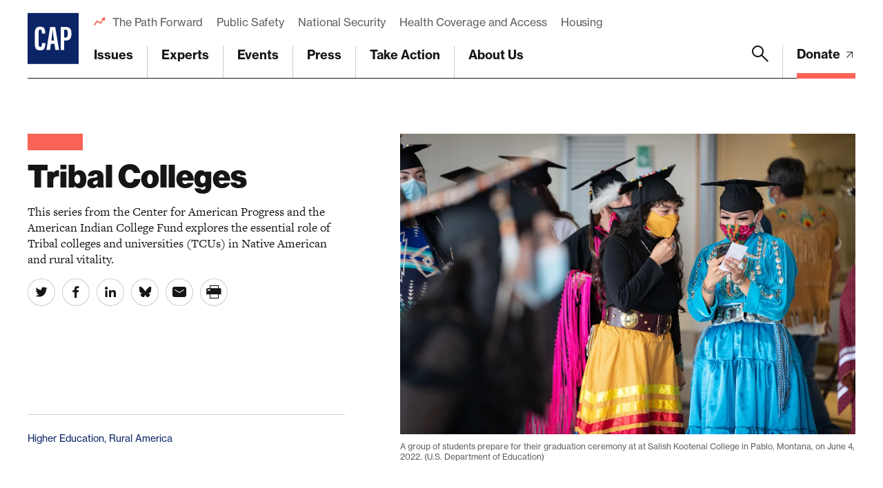

--- FILE ---
content_type: text/html; charset=utf-8
request_url: https://www.google.com/recaptcha/api2/anchor?ar=1&k=6LfIt-UcAAAAAGjbYQY9m5Pk7zqbRt-EIkpNkSbB&co=aHR0cHM6Ly93d3cuYW1lcmljYW5wcm9ncmVzcy5vcmc6NDQz&hl=en&v=PoyoqOPhxBO7pBk68S4YbpHZ&size=invisible&anchor-ms=20000&execute-ms=30000&cb=8tz1kogoyakd
body_size: 48782
content:
<!DOCTYPE HTML><html dir="ltr" lang="en"><head><meta http-equiv="Content-Type" content="text/html; charset=UTF-8">
<meta http-equiv="X-UA-Compatible" content="IE=edge">
<title>reCAPTCHA</title>
<style type="text/css">
/* cyrillic-ext */
@font-face {
  font-family: 'Roboto';
  font-style: normal;
  font-weight: 400;
  font-stretch: 100%;
  src: url(//fonts.gstatic.com/s/roboto/v48/KFO7CnqEu92Fr1ME7kSn66aGLdTylUAMa3GUBHMdazTgWw.woff2) format('woff2');
  unicode-range: U+0460-052F, U+1C80-1C8A, U+20B4, U+2DE0-2DFF, U+A640-A69F, U+FE2E-FE2F;
}
/* cyrillic */
@font-face {
  font-family: 'Roboto';
  font-style: normal;
  font-weight: 400;
  font-stretch: 100%;
  src: url(//fonts.gstatic.com/s/roboto/v48/KFO7CnqEu92Fr1ME7kSn66aGLdTylUAMa3iUBHMdazTgWw.woff2) format('woff2');
  unicode-range: U+0301, U+0400-045F, U+0490-0491, U+04B0-04B1, U+2116;
}
/* greek-ext */
@font-face {
  font-family: 'Roboto';
  font-style: normal;
  font-weight: 400;
  font-stretch: 100%;
  src: url(//fonts.gstatic.com/s/roboto/v48/KFO7CnqEu92Fr1ME7kSn66aGLdTylUAMa3CUBHMdazTgWw.woff2) format('woff2');
  unicode-range: U+1F00-1FFF;
}
/* greek */
@font-face {
  font-family: 'Roboto';
  font-style: normal;
  font-weight: 400;
  font-stretch: 100%;
  src: url(//fonts.gstatic.com/s/roboto/v48/KFO7CnqEu92Fr1ME7kSn66aGLdTylUAMa3-UBHMdazTgWw.woff2) format('woff2');
  unicode-range: U+0370-0377, U+037A-037F, U+0384-038A, U+038C, U+038E-03A1, U+03A3-03FF;
}
/* math */
@font-face {
  font-family: 'Roboto';
  font-style: normal;
  font-weight: 400;
  font-stretch: 100%;
  src: url(//fonts.gstatic.com/s/roboto/v48/KFO7CnqEu92Fr1ME7kSn66aGLdTylUAMawCUBHMdazTgWw.woff2) format('woff2');
  unicode-range: U+0302-0303, U+0305, U+0307-0308, U+0310, U+0312, U+0315, U+031A, U+0326-0327, U+032C, U+032F-0330, U+0332-0333, U+0338, U+033A, U+0346, U+034D, U+0391-03A1, U+03A3-03A9, U+03B1-03C9, U+03D1, U+03D5-03D6, U+03F0-03F1, U+03F4-03F5, U+2016-2017, U+2034-2038, U+203C, U+2040, U+2043, U+2047, U+2050, U+2057, U+205F, U+2070-2071, U+2074-208E, U+2090-209C, U+20D0-20DC, U+20E1, U+20E5-20EF, U+2100-2112, U+2114-2115, U+2117-2121, U+2123-214F, U+2190, U+2192, U+2194-21AE, U+21B0-21E5, U+21F1-21F2, U+21F4-2211, U+2213-2214, U+2216-22FF, U+2308-230B, U+2310, U+2319, U+231C-2321, U+2336-237A, U+237C, U+2395, U+239B-23B7, U+23D0, U+23DC-23E1, U+2474-2475, U+25AF, U+25B3, U+25B7, U+25BD, U+25C1, U+25CA, U+25CC, U+25FB, U+266D-266F, U+27C0-27FF, U+2900-2AFF, U+2B0E-2B11, U+2B30-2B4C, U+2BFE, U+3030, U+FF5B, U+FF5D, U+1D400-1D7FF, U+1EE00-1EEFF;
}
/* symbols */
@font-face {
  font-family: 'Roboto';
  font-style: normal;
  font-weight: 400;
  font-stretch: 100%;
  src: url(//fonts.gstatic.com/s/roboto/v48/KFO7CnqEu92Fr1ME7kSn66aGLdTylUAMaxKUBHMdazTgWw.woff2) format('woff2');
  unicode-range: U+0001-000C, U+000E-001F, U+007F-009F, U+20DD-20E0, U+20E2-20E4, U+2150-218F, U+2190, U+2192, U+2194-2199, U+21AF, U+21E6-21F0, U+21F3, U+2218-2219, U+2299, U+22C4-22C6, U+2300-243F, U+2440-244A, U+2460-24FF, U+25A0-27BF, U+2800-28FF, U+2921-2922, U+2981, U+29BF, U+29EB, U+2B00-2BFF, U+4DC0-4DFF, U+FFF9-FFFB, U+10140-1018E, U+10190-1019C, U+101A0, U+101D0-101FD, U+102E0-102FB, U+10E60-10E7E, U+1D2C0-1D2D3, U+1D2E0-1D37F, U+1F000-1F0FF, U+1F100-1F1AD, U+1F1E6-1F1FF, U+1F30D-1F30F, U+1F315, U+1F31C, U+1F31E, U+1F320-1F32C, U+1F336, U+1F378, U+1F37D, U+1F382, U+1F393-1F39F, U+1F3A7-1F3A8, U+1F3AC-1F3AF, U+1F3C2, U+1F3C4-1F3C6, U+1F3CA-1F3CE, U+1F3D4-1F3E0, U+1F3ED, U+1F3F1-1F3F3, U+1F3F5-1F3F7, U+1F408, U+1F415, U+1F41F, U+1F426, U+1F43F, U+1F441-1F442, U+1F444, U+1F446-1F449, U+1F44C-1F44E, U+1F453, U+1F46A, U+1F47D, U+1F4A3, U+1F4B0, U+1F4B3, U+1F4B9, U+1F4BB, U+1F4BF, U+1F4C8-1F4CB, U+1F4D6, U+1F4DA, U+1F4DF, U+1F4E3-1F4E6, U+1F4EA-1F4ED, U+1F4F7, U+1F4F9-1F4FB, U+1F4FD-1F4FE, U+1F503, U+1F507-1F50B, U+1F50D, U+1F512-1F513, U+1F53E-1F54A, U+1F54F-1F5FA, U+1F610, U+1F650-1F67F, U+1F687, U+1F68D, U+1F691, U+1F694, U+1F698, U+1F6AD, U+1F6B2, U+1F6B9-1F6BA, U+1F6BC, U+1F6C6-1F6CF, U+1F6D3-1F6D7, U+1F6E0-1F6EA, U+1F6F0-1F6F3, U+1F6F7-1F6FC, U+1F700-1F7FF, U+1F800-1F80B, U+1F810-1F847, U+1F850-1F859, U+1F860-1F887, U+1F890-1F8AD, U+1F8B0-1F8BB, U+1F8C0-1F8C1, U+1F900-1F90B, U+1F93B, U+1F946, U+1F984, U+1F996, U+1F9E9, U+1FA00-1FA6F, U+1FA70-1FA7C, U+1FA80-1FA89, U+1FA8F-1FAC6, U+1FACE-1FADC, U+1FADF-1FAE9, U+1FAF0-1FAF8, U+1FB00-1FBFF;
}
/* vietnamese */
@font-face {
  font-family: 'Roboto';
  font-style: normal;
  font-weight: 400;
  font-stretch: 100%;
  src: url(//fonts.gstatic.com/s/roboto/v48/KFO7CnqEu92Fr1ME7kSn66aGLdTylUAMa3OUBHMdazTgWw.woff2) format('woff2');
  unicode-range: U+0102-0103, U+0110-0111, U+0128-0129, U+0168-0169, U+01A0-01A1, U+01AF-01B0, U+0300-0301, U+0303-0304, U+0308-0309, U+0323, U+0329, U+1EA0-1EF9, U+20AB;
}
/* latin-ext */
@font-face {
  font-family: 'Roboto';
  font-style: normal;
  font-weight: 400;
  font-stretch: 100%;
  src: url(//fonts.gstatic.com/s/roboto/v48/KFO7CnqEu92Fr1ME7kSn66aGLdTylUAMa3KUBHMdazTgWw.woff2) format('woff2');
  unicode-range: U+0100-02BA, U+02BD-02C5, U+02C7-02CC, U+02CE-02D7, U+02DD-02FF, U+0304, U+0308, U+0329, U+1D00-1DBF, U+1E00-1E9F, U+1EF2-1EFF, U+2020, U+20A0-20AB, U+20AD-20C0, U+2113, U+2C60-2C7F, U+A720-A7FF;
}
/* latin */
@font-face {
  font-family: 'Roboto';
  font-style: normal;
  font-weight: 400;
  font-stretch: 100%;
  src: url(//fonts.gstatic.com/s/roboto/v48/KFO7CnqEu92Fr1ME7kSn66aGLdTylUAMa3yUBHMdazQ.woff2) format('woff2');
  unicode-range: U+0000-00FF, U+0131, U+0152-0153, U+02BB-02BC, U+02C6, U+02DA, U+02DC, U+0304, U+0308, U+0329, U+2000-206F, U+20AC, U+2122, U+2191, U+2193, U+2212, U+2215, U+FEFF, U+FFFD;
}
/* cyrillic-ext */
@font-face {
  font-family: 'Roboto';
  font-style: normal;
  font-weight: 500;
  font-stretch: 100%;
  src: url(//fonts.gstatic.com/s/roboto/v48/KFO7CnqEu92Fr1ME7kSn66aGLdTylUAMa3GUBHMdazTgWw.woff2) format('woff2');
  unicode-range: U+0460-052F, U+1C80-1C8A, U+20B4, U+2DE0-2DFF, U+A640-A69F, U+FE2E-FE2F;
}
/* cyrillic */
@font-face {
  font-family: 'Roboto';
  font-style: normal;
  font-weight: 500;
  font-stretch: 100%;
  src: url(//fonts.gstatic.com/s/roboto/v48/KFO7CnqEu92Fr1ME7kSn66aGLdTylUAMa3iUBHMdazTgWw.woff2) format('woff2');
  unicode-range: U+0301, U+0400-045F, U+0490-0491, U+04B0-04B1, U+2116;
}
/* greek-ext */
@font-face {
  font-family: 'Roboto';
  font-style: normal;
  font-weight: 500;
  font-stretch: 100%;
  src: url(//fonts.gstatic.com/s/roboto/v48/KFO7CnqEu92Fr1ME7kSn66aGLdTylUAMa3CUBHMdazTgWw.woff2) format('woff2');
  unicode-range: U+1F00-1FFF;
}
/* greek */
@font-face {
  font-family: 'Roboto';
  font-style: normal;
  font-weight: 500;
  font-stretch: 100%;
  src: url(//fonts.gstatic.com/s/roboto/v48/KFO7CnqEu92Fr1ME7kSn66aGLdTylUAMa3-UBHMdazTgWw.woff2) format('woff2');
  unicode-range: U+0370-0377, U+037A-037F, U+0384-038A, U+038C, U+038E-03A1, U+03A3-03FF;
}
/* math */
@font-face {
  font-family: 'Roboto';
  font-style: normal;
  font-weight: 500;
  font-stretch: 100%;
  src: url(//fonts.gstatic.com/s/roboto/v48/KFO7CnqEu92Fr1ME7kSn66aGLdTylUAMawCUBHMdazTgWw.woff2) format('woff2');
  unicode-range: U+0302-0303, U+0305, U+0307-0308, U+0310, U+0312, U+0315, U+031A, U+0326-0327, U+032C, U+032F-0330, U+0332-0333, U+0338, U+033A, U+0346, U+034D, U+0391-03A1, U+03A3-03A9, U+03B1-03C9, U+03D1, U+03D5-03D6, U+03F0-03F1, U+03F4-03F5, U+2016-2017, U+2034-2038, U+203C, U+2040, U+2043, U+2047, U+2050, U+2057, U+205F, U+2070-2071, U+2074-208E, U+2090-209C, U+20D0-20DC, U+20E1, U+20E5-20EF, U+2100-2112, U+2114-2115, U+2117-2121, U+2123-214F, U+2190, U+2192, U+2194-21AE, U+21B0-21E5, U+21F1-21F2, U+21F4-2211, U+2213-2214, U+2216-22FF, U+2308-230B, U+2310, U+2319, U+231C-2321, U+2336-237A, U+237C, U+2395, U+239B-23B7, U+23D0, U+23DC-23E1, U+2474-2475, U+25AF, U+25B3, U+25B7, U+25BD, U+25C1, U+25CA, U+25CC, U+25FB, U+266D-266F, U+27C0-27FF, U+2900-2AFF, U+2B0E-2B11, U+2B30-2B4C, U+2BFE, U+3030, U+FF5B, U+FF5D, U+1D400-1D7FF, U+1EE00-1EEFF;
}
/* symbols */
@font-face {
  font-family: 'Roboto';
  font-style: normal;
  font-weight: 500;
  font-stretch: 100%;
  src: url(//fonts.gstatic.com/s/roboto/v48/KFO7CnqEu92Fr1ME7kSn66aGLdTylUAMaxKUBHMdazTgWw.woff2) format('woff2');
  unicode-range: U+0001-000C, U+000E-001F, U+007F-009F, U+20DD-20E0, U+20E2-20E4, U+2150-218F, U+2190, U+2192, U+2194-2199, U+21AF, U+21E6-21F0, U+21F3, U+2218-2219, U+2299, U+22C4-22C6, U+2300-243F, U+2440-244A, U+2460-24FF, U+25A0-27BF, U+2800-28FF, U+2921-2922, U+2981, U+29BF, U+29EB, U+2B00-2BFF, U+4DC0-4DFF, U+FFF9-FFFB, U+10140-1018E, U+10190-1019C, U+101A0, U+101D0-101FD, U+102E0-102FB, U+10E60-10E7E, U+1D2C0-1D2D3, U+1D2E0-1D37F, U+1F000-1F0FF, U+1F100-1F1AD, U+1F1E6-1F1FF, U+1F30D-1F30F, U+1F315, U+1F31C, U+1F31E, U+1F320-1F32C, U+1F336, U+1F378, U+1F37D, U+1F382, U+1F393-1F39F, U+1F3A7-1F3A8, U+1F3AC-1F3AF, U+1F3C2, U+1F3C4-1F3C6, U+1F3CA-1F3CE, U+1F3D4-1F3E0, U+1F3ED, U+1F3F1-1F3F3, U+1F3F5-1F3F7, U+1F408, U+1F415, U+1F41F, U+1F426, U+1F43F, U+1F441-1F442, U+1F444, U+1F446-1F449, U+1F44C-1F44E, U+1F453, U+1F46A, U+1F47D, U+1F4A3, U+1F4B0, U+1F4B3, U+1F4B9, U+1F4BB, U+1F4BF, U+1F4C8-1F4CB, U+1F4D6, U+1F4DA, U+1F4DF, U+1F4E3-1F4E6, U+1F4EA-1F4ED, U+1F4F7, U+1F4F9-1F4FB, U+1F4FD-1F4FE, U+1F503, U+1F507-1F50B, U+1F50D, U+1F512-1F513, U+1F53E-1F54A, U+1F54F-1F5FA, U+1F610, U+1F650-1F67F, U+1F687, U+1F68D, U+1F691, U+1F694, U+1F698, U+1F6AD, U+1F6B2, U+1F6B9-1F6BA, U+1F6BC, U+1F6C6-1F6CF, U+1F6D3-1F6D7, U+1F6E0-1F6EA, U+1F6F0-1F6F3, U+1F6F7-1F6FC, U+1F700-1F7FF, U+1F800-1F80B, U+1F810-1F847, U+1F850-1F859, U+1F860-1F887, U+1F890-1F8AD, U+1F8B0-1F8BB, U+1F8C0-1F8C1, U+1F900-1F90B, U+1F93B, U+1F946, U+1F984, U+1F996, U+1F9E9, U+1FA00-1FA6F, U+1FA70-1FA7C, U+1FA80-1FA89, U+1FA8F-1FAC6, U+1FACE-1FADC, U+1FADF-1FAE9, U+1FAF0-1FAF8, U+1FB00-1FBFF;
}
/* vietnamese */
@font-face {
  font-family: 'Roboto';
  font-style: normal;
  font-weight: 500;
  font-stretch: 100%;
  src: url(//fonts.gstatic.com/s/roboto/v48/KFO7CnqEu92Fr1ME7kSn66aGLdTylUAMa3OUBHMdazTgWw.woff2) format('woff2');
  unicode-range: U+0102-0103, U+0110-0111, U+0128-0129, U+0168-0169, U+01A0-01A1, U+01AF-01B0, U+0300-0301, U+0303-0304, U+0308-0309, U+0323, U+0329, U+1EA0-1EF9, U+20AB;
}
/* latin-ext */
@font-face {
  font-family: 'Roboto';
  font-style: normal;
  font-weight: 500;
  font-stretch: 100%;
  src: url(//fonts.gstatic.com/s/roboto/v48/KFO7CnqEu92Fr1ME7kSn66aGLdTylUAMa3KUBHMdazTgWw.woff2) format('woff2');
  unicode-range: U+0100-02BA, U+02BD-02C5, U+02C7-02CC, U+02CE-02D7, U+02DD-02FF, U+0304, U+0308, U+0329, U+1D00-1DBF, U+1E00-1E9F, U+1EF2-1EFF, U+2020, U+20A0-20AB, U+20AD-20C0, U+2113, U+2C60-2C7F, U+A720-A7FF;
}
/* latin */
@font-face {
  font-family: 'Roboto';
  font-style: normal;
  font-weight: 500;
  font-stretch: 100%;
  src: url(//fonts.gstatic.com/s/roboto/v48/KFO7CnqEu92Fr1ME7kSn66aGLdTylUAMa3yUBHMdazQ.woff2) format('woff2');
  unicode-range: U+0000-00FF, U+0131, U+0152-0153, U+02BB-02BC, U+02C6, U+02DA, U+02DC, U+0304, U+0308, U+0329, U+2000-206F, U+20AC, U+2122, U+2191, U+2193, U+2212, U+2215, U+FEFF, U+FFFD;
}
/* cyrillic-ext */
@font-face {
  font-family: 'Roboto';
  font-style: normal;
  font-weight: 900;
  font-stretch: 100%;
  src: url(//fonts.gstatic.com/s/roboto/v48/KFO7CnqEu92Fr1ME7kSn66aGLdTylUAMa3GUBHMdazTgWw.woff2) format('woff2');
  unicode-range: U+0460-052F, U+1C80-1C8A, U+20B4, U+2DE0-2DFF, U+A640-A69F, U+FE2E-FE2F;
}
/* cyrillic */
@font-face {
  font-family: 'Roboto';
  font-style: normal;
  font-weight: 900;
  font-stretch: 100%;
  src: url(//fonts.gstatic.com/s/roboto/v48/KFO7CnqEu92Fr1ME7kSn66aGLdTylUAMa3iUBHMdazTgWw.woff2) format('woff2');
  unicode-range: U+0301, U+0400-045F, U+0490-0491, U+04B0-04B1, U+2116;
}
/* greek-ext */
@font-face {
  font-family: 'Roboto';
  font-style: normal;
  font-weight: 900;
  font-stretch: 100%;
  src: url(//fonts.gstatic.com/s/roboto/v48/KFO7CnqEu92Fr1ME7kSn66aGLdTylUAMa3CUBHMdazTgWw.woff2) format('woff2');
  unicode-range: U+1F00-1FFF;
}
/* greek */
@font-face {
  font-family: 'Roboto';
  font-style: normal;
  font-weight: 900;
  font-stretch: 100%;
  src: url(//fonts.gstatic.com/s/roboto/v48/KFO7CnqEu92Fr1ME7kSn66aGLdTylUAMa3-UBHMdazTgWw.woff2) format('woff2');
  unicode-range: U+0370-0377, U+037A-037F, U+0384-038A, U+038C, U+038E-03A1, U+03A3-03FF;
}
/* math */
@font-face {
  font-family: 'Roboto';
  font-style: normal;
  font-weight: 900;
  font-stretch: 100%;
  src: url(//fonts.gstatic.com/s/roboto/v48/KFO7CnqEu92Fr1ME7kSn66aGLdTylUAMawCUBHMdazTgWw.woff2) format('woff2');
  unicode-range: U+0302-0303, U+0305, U+0307-0308, U+0310, U+0312, U+0315, U+031A, U+0326-0327, U+032C, U+032F-0330, U+0332-0333, U+0338, U+033A, U+0346, U+034D, U+0391-03A1, U+03A3-03A9, U+03B1-03C9, U+03D1, U+03D5-03D6, U+03F0-03F1, U+03F4-03F5, U+2016-2017, U+2034-2038, U+203C, U+2040, U+2043, U+2047, U+2050, U+2057, U+205F, U+2070-2071, U+2074-208E, U+2090-209C, U+20D0-20DC, U+20E1, U+20E5-20EF, U+2100-2112, U+2114-2115, U+2117-2121, U+2123-214F, U+2190, U+2192, U+2194-21AE, U+21B0-21E5, U+21F1-21F2, U+21F4-2211, U+2213-2214, U+2216-22FF, U+2308-230B, U+2310, U+2319, U+231C-2321, U+2336-237A, U+237C, U+2395, U+239B-23B7, U+23D0, U+23DC-23E1, U+2474-2475, U+25AF, U+25B3, U+25B7, U+25BD, U+25C1, U+25CA, U+25CC, U+25FB, U+266D-266F, U+27C0-27FF, U+2900-2AFF, U+2B0E-2B11, U+2B30-2B4C, U+2BFE, U+3030, U+FF5B, U+FF5D, U+1D400-1D7FF, U+1EE00-1EEFF;
}
/* symbols */
@font-face {
  font-family: 'Roboto';
  font-style: normal;
  font-weight: 900;
  font-stretch: 100%;
  src: url(//fonts.gstatic.com/s/roboto/v48/KFO7CnqEu92Fr1ME7kSn66aGLdTylUAMaxKUBHMdazTgWw.woff2) format('woff2');
  unicode-range: U+0001-000C, U+000E-001F, U+007F-009F, U+20DD-20E0, U+20E2-20E4, U+2150-218F, U+2190, U+2192, U+2194-2199, U+21AF, U+21E6-21F0, U+21F3, U+2218-2219, U+2299, U+22C4-22C6, U+2300-243F, U+2440-244A, U+2460-24FF, U+25A0-27BF, U+2800-28FF, U+2921-2922, U+2981, U+29BF, U+29EB, U+2B00-2BFF, U+4DC0-4DFF, U+FFF9-FFFB, U+10140-1018E, U+10190-1019C, U+101A0, U+101D0-101FD, U+102E0-102FB, U+10E60-10E7E, U+1D2C0-1D2D3, U+1D2E0-1D37F, U+1F000-1F0FF, U+1F100-1F1AD, U+1F1E6-1F1FF, U+1F30D-1F30F, U+1F315, U+1F31C, U+1F31E, U+1F320-1F32C, U+1F336, U+1F378, U+1F37D, U+1F382, U+1F393-1F39F, U+1F3A7-1F3A8, U+1F3AC-1F3AF, U+1F3C2, U+1F3C4-1F3C6, U+1F3CA-1F3CE, U+1F3D4-1F3E0, U+1F3ED, U+1F3F1-1F3F3, U+1F3F5-1F3F7, U+1F408, U+1F415, U+1F41F, U+1F426, U+1F43F, U+1F441-1F442, U+1F444, U+1F446-1F449, U+1F44C-1F44E, U+1F453, U+1F46A, U+1F47D, U+1F4A3, U+1F4B0, U+1F4B3, U+1F4B9, U+1F4BB, U+1F4BF, U+1F4C8-1F4CB, U+1F4D6, U+1F4DA, U+1F4DF, U+1F4E3-1F4E6, U+1F4EA-1F4ED, U+1F4F7, U+1F4F9-1F4FB, U+1F4FD-1F4FE, U+1F503, U+1F507-1F50B, U+1F50D, U+1F512-1F513, U+1F53E-1F54A, U+1F54F-1F5FA, U+1F610, U+1F650-1F67F, U+1F687, U+1F68D, U+1F691, U+1F694, U+1F698, U+1F6AD, U+1F6B2, U+1F6B9-1F6BA, U+1F6BC, U+1F6C6-1F6CF, U+1F6D3-1F6D7, U+1F6E0-1F6EA, U+1F6F0-1F6F3, U+1F6F7-1F6FC, U+1F700-1F7FF, U+1F800-1F80B, U+1F810-1F847, U+1F850-1F859, U+1F860-1F887, U+1F890-1F8AD, U+1F8B0-1F8BB, U+1F8C0-1F8C1, U+1F900-1F90B, U+1F93B, U+1F946, U+1F984, U+1F996, U+1F9E9, U+1FA00-1FA6F, U+1FA70-1FA7C, U+1FA80-1FA89, U+1FA8F-1FAC6, U+1FACE-1FADC, U+1FADF-1FAE9, U+1FAF0-1FAF8, U+1FB00-1FBFF;
}
/* vietnamese */
@font-face {
  font-family: 'Roboto';
  font-style: normal;
  font-weight: 900;
  font-stretch: 100%;
  src: url(//fonts.gstatic.com/s/roboto/v48/KFO7CnqEu92Fr1ME7kSn66aGLdTylUAMa3OUBHMdazTgWw.woff2) format('woff2');
  unicode-range: U+0102-0103, U+0110-0111, U+0128-0129, U+0168-0169, U+01A0-01A1, U+01AF-01B0, U+0300-0301, U+0303-0304, U+0308-0309, U+0323, U+0329, U+1EA0-1EF9, U+20AB;
}
/* latin-ext */
@font-face {
  font-family: 'Roboto';
  font-style: normal;
  font-weight: 900;
  font-stretch: 100%;
  src: url(//fonts.gstatic.com/s/roboto/v48/KFO7CnqEu92Fr1ME7kSn66aGLdTylUAMa3KUBHMdazTgWw.woff2) format('woff2');
  unicode-range: U+0100-02BA, U+02BD-02C5, U+02C7-02CC, U+02CE-02D7, U+02DD-02FF, U+0304, U+0308, U+0329, U+1D00-1DBF, U+1E00-1E9F, U+1EF2-1EFF, U+2020, U+20A0-20AB, U+20AD-20C0, U+2113, U+2C60-2C7F, U+A720-A7FF;
}
/* latin */
@font-face {
  font-family: 'Roboto';
  font-style: normal;
  font-weight: 900;
  font-stretch: 100%;
  src: url(//fonts.gstatic.com/s/roboto/v48/KFO7CnqEu92Fr1ME7kSn66aGLdTylUAMa3yUBHMdazQ.woff2) format('woff2');
  unicode-range: U+0000-00FF, U+0131, U+0152-0153, U+02BB-02BC, U+02C6, U+02DA, U+02DC, U+0304, U+0308, U+0329, U+2000-206F, U+20AC, U+2122, U+2191, U+2193, U+2212, U+2215, U+FEFF, U+FFFD;
}

</style>
<link rel="stylesheet" type="text/css" href="https://www.gstatic.com/recaptcha/releases/PoyoqOPhxBO7pBk68S4YbpHZ/styles__ltr.css">
<script nonce="g-hTQbDnY05P-oVn2SoEFw" type="text/javascript">window['__recaptcha_api'] = 'https://www.google.com/recaptcha/api2/';</script>
<script type="text/javascript" src="https://www.gstatic.com/recaptcha/releases/PoyoqOPhxBO7pBk68S4YbpHZ/recaptcha__en.js" nonce="g-hTQbDnY05P-oVn2SoEFw">
      
    </script></head>
<body><div id="rc-anchor-alert" class="rc-anchor-alert"></div>
<input type="hidden" id="recaptcha-token" value="[base64]">
<script type="text/javascript" nonce="g-hTQbDnY05P-oVn2SoEFw">
      recaptcha.anchor.Main.init("[\x22ainput\x22,[\x22bgdata\x22,\x22\x22,\[base64]/[base64]/[base64]/bmV3IHJbeF0oY1swXSk6RT09Mj9uZXcgclt4XShjWzBdLGNbMV0pOkU9PTM/bmV3IHJbeF0oY1swXSxjWzFdLGNbMl0pOkU9PTQ/[base64]/[base64]/[base64]/[base64]/[base64]/[base64]/[base64]/[base64]\x22,\[base64]\x22,\x22wrTCszzDijhrCsKsw7XDuMK6wrJrCDjDvwjDjsKFwpRIwo4lw6VMwr8iwpsJaBDCtRdhZjcDMMKKTEXDksO3KUfCi3MbA05yw446wqDCoiE5wrIUEQ3CjzVhw5PDqTVmw5PDh1HDjxIsPsOnw5/DlmU/wpzDjm9Nw6l/[base64]/Cn8KjFMOkPsKsw4J5Q0DCng3ClklNwqx6E8Kiw47DvsKuK8KnSkTDmcOOScOyJMKBFX7Ci8Ovw6jCrSzDqQVqwqIoasKPwpAAw6HCnMODCRDCjsOgwoEBPSZEw6EKdg1Aw49PdcOXwpjDscOsa0MfCg7Do8K6w5nDhGbCo8OeWsKPAn/DvMKrI1DCuAVMJSVif8KTwr/[base64]/I8KbRG58w5PDvzQYOsKMwpkBwqBAw4xfIQ0hc8KPw6ZZBi18w5p7w57Dmn4WfMO2dTQgJHzCuXfDvDNUwoNhw4bDvsOWP8KIamdAesOFPMO8wrY5wpl/EiDDijlxGsKfUG7CvQrDucOnwpMlUsK9acOHwptGwq98w7bDrD9Jw4gpwpRdU8OqC3Exw4LCqMKpMhjDtcOXw4p4wohQwpwRUl3DiXzDg2PDlwsRPRt1RMKXNMKcw6ccMxXDmMKxw7DCoMKWKkrDgBfCo8OwHMOcBhDCicKAw4MWw6kDwpHDhGQDw6/[base64]/CvAnDp15qJMKsPMOdfgRpwo56woxKwonDnMOwGknDoVFFOsKpRRLCl0EFW8OwwrHCtsORwqjCjMOxJmvDnMKSw4wrw6XDl3HDhBUwwpvDhitnwoLCqsOcd8KAwr/DgMKaIRoHwpnCn0p7MMO1wrs0bsO8w48QBnlaH8OIZcKzbHTDvi1Pwqtpw4rDgsKRwoIva8OHw4PDksOdwrbDtVjDh3dUwovCisKYwpXDrcOZScKfwoEARltnS8Oww4jCkAABETjCqcOgdWtNwpTDpwt2wpx0f8KJB8K/[base64]/CnEIjd8ObwrDCohjCu8OIRcO0QMKuwq1mwoA8BgUxwoPCmHvCksKDOMOzw7cjw5tzTcKRwoB2wrfCiQNAAEUXXE9Yw5VgTMK1w69Jw7PDosKww4Q7w5nCqV7CjcOdwrTDjwHCixsHw4x3JF3DqB9aw7HDmBDCpzPCmcKcw5/CtcKfU8KDwoRJw4UpUWYoW1V+wpJMwrjCkATDlcODwo3Do8OmwqTDmMOGV1d/[base64]/CkHFzOcO3w4Nbw7wmBsOGP0UiSMOdUMKqw4l5w6wbHSFKc8OWw4XCg8ODMMKxAB3CnMKfMMKUwr7DiMO7w7QHw7TDvsOEwpxOEgg3wpvDjMOZaFbDjcOOaMOBwpggccOFXWlXSQvDqcKefcK1wpTDgMO/cXfCogfDm1vCuBRKbcO2DsOPwpTDicOdwr9gwo9mXkpLGsOhw4I+OcOvcQ3CrcKTXGfDvgw0bE1fLX/CnsKqwqYwIx7Cu8K0c3zDqAnCsMKew71IPcOawrfCncKUdsOAGljDj8KZwp0Vw5zCiMKcw4jClHLCg1Btw6kDwp95w6XCnsKfwrHDkcKfSMK7HMOZw5luwobDnMKGwoVsw6LCgmFiGMKbGcOiVU3Cu8KSDn/CssOEwpkkwpZXw7cyO8OvRMKKw786w5vCllfDvsO5wpHClMOFHjUAw7IqAcOdUsKLA8K0YsK6WR/[base64]/Ct8K2wqXDqTsUw5bDjXrDjl/ChjdBKMKCwo/Cn3BRwq3CpjAGwrbCp2/[base64]/LDLCocKjwocJPMONwpMXwojDpHTCrRImfl/ClMK7SMO0PXbDunvDhiMzw5fCt2FoNcKwwpF9FhjDhsO2w5TDqcOfwrPCssOedMKDCcK+CsK6WsOiwrUHS8KwdG9awp/DminDr8KLQcKPw60JdsOgR8Oaw7Ncw5M5woTChcOKBCDDvmfCtTUgwpHCvFjCnsO/S8OGwpU2RsOoWi53w51PSsOSBWMQS3sYwrvCl8KOwrrCgCUABMKXwpJpYm/Dux5OQ8ONSMOWw41iwp4fw41Owr7Dn8KtJsOPVsKxwoDDrXzDllkWw6DCrcKgWsKfFMOTdsK4asKVEcODGcO0c3JsUcOtezUvDAA5wr9YaMOQw63CncK/wpfChkfChzrDoMOREsKdXUg3wrl8KG9WEcORw64DBsOjw5HDrMK8MUIRVMKRwrXDoHp/wpzDgDbCtzF6w7Z6SyM8w6jCqDZ7fT/CqzpVw7zCjjDCplM2w5hnP8O8w4HCoT/DjsKDw4sLw67Ch0hIwpVsWcO/TcKCRsKcBHDDgh1ENFAjQMODAzA/w4PCn0/DqsKow5LCrsKfURsow55jw6JZWkwuwrDDmC7ChMO0ARTCq27Cvl3CrsOAP3F9SEUBwqvDgsO9a8KZw4LCmMKkM8O2ZMOuXETCucKQFXPChsOkOyxEw7USbi8xwrVGwpUDI8O0wowXw4jCj8KLwqU4Hn3DtFhxJH/DuETDhsKCw4zDgcOVFsOzw6nDm05gw7R1acK6w5BYQXfCmMKdeMKqw6o6wo96Bi4xFcKlwprDmMOBNcOlCsOMwp/CsBI4w7/CjMK9OMKSMDPDnG4Vwr3DusK9wqLDrMKhw69AF8O1w58+EsKVP2U0wqTDgSgGQn08GibDhEbDni9oWBvCkcO0w7VGQMKzADBnw5MudsOnwrZew73CjigFQcKuw4RheMKaw7kdHkEkw45QwqlHwq/CjsKMwpLDkzVlwpcYw4bDiR1oUsOVwoRRVsKeFHPCkDbDgEU+esKsX17Cmg5mM8KZJMKOwofCk0fCu21Yw6ICwq1yw4VSw7PDtMOzw6/DhcK3TjPDuQZ1W0xoGUEqwpBcw5sgwpRcw6ZTBwXCmkfCtMKCwr43w7hXw6LChEI+w4zCoCDDhMK3w5/CvVTDrD7Cq8ONOzRELcOCw496wrjCsMOhwpArw6dzw4s0GsOewrTDssORCHrCjcOJwoo5w53CkxoXw7XClcKcAV8bfRnCoDBNTsKGd37DlsOTwqnCsA3DmMOew5LCmsOvwrkzQ8KKT8K2CsObwoLDlEZwwpZywqbCtCMfAcKFZcKnTC3DunUSOMKXwobCncO3HA9XPF/CiHXConXCh31nPsKna8KmanXCiSfDlwPDoyLDkMOyecKBw7DCn8OYw7ZuFB3CicOvDMOewqfChsKbJcKKYC5xRkDDosOyCsKtC1Yvw7pAw7HDpWknw4rDkMOsw6oVw6wVfm8aKwRtwqRhwojCoWI9csK5w7PChQ4/JQjDqn1LEMKiRsO7XB/[base64]/[base64]/ChGsrXQ9of1TDo1/[base64]/BsKmw4Rcw7MeRAvDpMOUwonDoTxgw6LCnFouwrHDsU5iwoTDvUQTwrF8NS/Cu27CmMKZwpzCj8KLwq0Nw5fCnsKwZ1vDv8Krd8K5wo99wrIvw4LCiiYIwrw0wo3DszF/w4vDv8Ozwr1KYjjDkFxLw5LCqmnDiWDClMO/[base64]/[base64]/DnEnCtWAvSh/[base64]/[base64]/wpc6KsO+X8Oxw6k7wqo7GMK8w47CvsOJRcKIwpRAIg/[base64]/w4E/DgsIwoQ2LcOnw5PDsAJBAw8QW8OZwq3Dr8OxGG/Dl3PDoCpgOsOSwrDDisKsw4HDvEkmwrfDtcOaccKiw7ABGizDh8O9ShpBw6jDqxnDuBp5wodnQ2BZU3vDtjvChcOmJDDDiMKLwr0/Y8OiwqDDv8Knw77Ck8K+wq/CuG/CmFHDmcODc13DtMOGUhzDp8Oywq7CrD3DiMKBB3zCjMK+ScKhwqHDkiXDizpZw5FHDz7CnsKBPcKwcMK1dcKiSsK4wqMpSHrCkAXDgcKcBMKUw67DtgPCkm8rw5fCksOJw4fCjMKgJg/CpMOrw6EJWhvChsOsNVx1QXLDmMKMESMQZsKyKcKdd8Kbw4fCi8OUZcOFYcOMwrIIfHzCgsO5wr3CpcOfw58KwrjCsxV1I8O/FW7CmsKrcw9bwp1jwpRMR8KRw78lw75rwoPChmHDicK+WcKOwrBXwqc9w6LCozwNw4fDrlvCuMOOw4d3dC1Vwr/[base64]/CnsKxw4bCkMKjfsOYGsKUw5XDj8O2w6HCpgDCt2o5w5/[base64]/J2rCmBg6wqTCojrDs8KuaV3CssOsBsOKw6nDocOPK8OpFcOBOX7CicOsNAlfw6g+GMKiYcOrwpjDsisOOXzDhAlhw6Fhwo9DRjo3P8KwQMKGw5UGw41zw49CXMKhwo5Pw6VveMK5A8K/[base64]/CrArDqVzCgcOlwprCsD5PwqBQwqPChsOWOMK0esOWfmdOJSQBT8Kawo8Ww68KZmYYZcOmDn0lDRHDqTlWW8OOBBE9BsKxB03Cs0jCgHAHw4BEw4TCrcO+wqpcwq/CtGAxOBo6wprCocOJwrHDukfDtnzDmsOQwpkYw7zCsC4Wwr7CjDrCrsKiw5jDjh8awoIEwqAkw7bDtwLDrHDDnAbDs8KJEkjDosK9wpDCrFAhwpFzEsKxwqR5GcKgYsOXw63CssOkBi/[base64]/CtCnCqcK1wr8xDgVnEw0gwrnDuMK0Y23DuRwVUsOHw5lfw5cVw5RkAVfCucOWIF/Cs8KqbcOsw7fDtShiw6bCqSNZwqUrwrPCngzDpsOiwqVGU8Kqwq3Ds8OJw7DCncKTwqZRGjXDpCR8VcOqwrzCk8K3wrPDucKFw6nCksKALsOBTkzCssO5woIsBUF0NcOPMGnCl8KQwpTCpcO7cMK6w6rDhW/DksOUwpTDulY8w6rCgcK6MMO6LMORRlh8C8K1QxlqbAjDoGVVw4x6JiBcB8KOwp/DpH3DuX/Ds8OiGcKUacOtwrfCscKWwpvCijUsw6JNw78JfH00wprDtMKqJWY2UMO1wqZ7UcKlwq/Ciy/[base64]/[base64]/CisOkTnXDhRrDkDHCr3YWLBTCpVTCnmFDGBVVQcOBN8OOw6JUYnLClRYfAcKkdWVSwoMFw4DDjMKKFMKlwrzCkMKJw51Gw4ZLZsKFdljCrsOEC8O4w4TCnBTCpcO6wrMdBcOtDzPCjcOpAzh/EsKxw4nChAzCnsOFGlo7worDgWbCk8O4wo3DoMOrUyPDpcKIwpLCiVvCu1YCw4vDvcKHwps7w7U+wqHCvcKvwp7Dm1fDlsK5wpfDlTZVwoxjw6MFw4zDsMKdbsKDw58CDsO5fcKRfj7CrMKSwo4Nw5nChxPCnzcwchLCkl8twq/Dix8VZy7CgwzCqMOUAsK/wp8URDrDvsKtKE4Mw7LDpcOSw6TCu8KcXMOAwoIGFHbCq8OdQlYQw5HCpG/CpcK8w57Do0/CjUHDhMKzRmdyLMOTw4ZYF1bDjcKowrM9NFHCtcKsRMKlLCUOO8KffGE5OcKFRcKsPHY+cMKRw67DkMKUFMK6QRAdw4DDsREnw7/CgwvDs8Kfw642IHrCoMK0HMKaHMOxN8KaHRMSw7E+w7LDqHnCncOuTSvCssK2w5PDq8K8dMKINGIGCMKww4TDsCUXY05Qwp7DpsOUZsOBPl0mH8OYwqfCgcKTwo4Ywo/DjMKrOHDDrXhpIDV8esKTw4pJw5PCvQfDusOXJsO5VMKwWnBdwp5cTw5DclpXwrIFw73DqMKgCcKYwqrDiVjClMOyCMONw7N3wpcDwooGaEZ8SCXDujtOeMKwwol+Qx7Dr8K0W29HwqJ/[base64]/[base64]/wpU1wqrCtEDDoXZDEcK7UmnCosKqwoYwfCrCojnCtRJJwr/[base64]/DiRMFHBnCkwRxBmfCocOlw5UqwpPDqMK/[base64]/CjWzDjsOvw6PCpcKhc0hpRR7CkzrCg8KaQyfDig7DigjDqcO/[base64]/wpzCkcKPKwN/wpBrbzDDgnbCqDLCribDtkzDm8O8WBAnw5PCgEvDqHcFaQ/CkcOFUcOBwqzCssO9FMKNw6/CocOfw7NQfmMQUlYQUx4sw7vDo8OZw7fDkFsufCwEwpbCvgYzS8OscW97SsOUOlJ1fHTCm8KlwoIIL2jDhEPDt0TCssO7dcOsw5MVVcOiw7TDnzzDlT3Cnn7DucKKERhjwoV/w53CiUbDjGZYw4sQdwgvJMK8FsOGw67DvcO7JFPDvMKMXcOkw4cREMOXwqcIw5/DvERea8KaJSpMF8Kvwr5fw4DCqB/CvWobASPDmcKQwp0kwqfDmQfCpcKvw6daw7xbfxzClngzwrrCjMKmOMKUw45Xw75pI8OxQmAJw6XDgBnDg8OpwpkJC252Y1nChyXDqDQBw67DhzvCkMKXWVHCv8ONYSDDlMOdFgEZwr7Ds8O/wrfCvMOyAkNYesKHw7UNaE9Cw6R+HsKdKMKNw4xFJ8KdFEZ/f8O2O8KRw7jDoMOww4ciRsK2JwvCoMOHJVzCgsK+wr/[base64]/[base64]/[base64]/Dt8OCXBxvVsKmw5LCjVDDpFRxJsOsPT8YOxfDj3o7FnrDi2TDjMOlw5HChXI7wonCqWEyRhVWRMOpwowaw6R2w4NeC0fCrmQpwrMESWHCqFLDpkbDqcOHw7DCgzVIL8OjworDlsO5KEQNfUdowoE0VsKjw5/Cp3ghwpNRZUpJwr95wp3CmmRSP2oNw5loSsOePMKFwqzDo8Kfw5hQw4PCkFbDocOMwrQFLcKfwrFrwqNwfFBLw5Erc8OpPifDscO5LsKQJcK+ecObIsOrWxDCoMK9GsO/w5EAFygAwpTCnnnDmCLDpMO/AjbDjztywpFbGMOvwokMw7NeaMKiMsOkKDsZLVM6w6kcw7/DvC/[base64]/CmStXw6pGwpfDmUVhQMKjAcOxR2LCj0xXTcOHwp9KwpjDlCt/w4NMwrgMScOpwpVLwpbDu8OfwqI8HE3Cu0/CosO6aUjCksOiHU7CocKgwroBeVctJzZAw7QURcKJH30APXQCMcKNKMK2w6I+bCTDiFsWw5cTwqRXw6zCln/CicK5RgRkWcOmM3hAM1PDv1d0LMKTw7ELQsKycGvDlzAyKFXDjcOgwpDDscKcw5vDsWPDl8KSNkDCkMOQw6TDh8OMw4cDJUAdw6McLMOCwrF7w6ttIcK6JW3DkcK/w5zCncO5wpPDiVZlw6pzYsOiwrfDoHbDo8KsMsOkw6NIw4Akwp1Swo1GZ2HDkkZaw4Qjd8KJw4d/JMOsOMOLKDlGw57DuFLDh27CnFrDuUrCkijDsmc2TgTCkU3DpEd2E8OGwpwLw5Vuwrg/wpprw4BjZcObCzHDlUJdNsKRw4UKWgRIwoJVKMKkw7plw4vCqcOOwohaK8OlwpwCGcKhwrnDoMKkw4rCjDZmwrDCk2slCcK/ccOyTMKqw41xwr0bw5tjZF/[base64]/w63ChiUfGDXDhsK7wow2w6vDmldEG8KYwprCiWrDskNiwqnDscOCw4DClcOFw6RqfcOWdHgqU8OJaW9KODtHw5bDpwNOwq5vwqNww5fDoyRowpjCrB5mwpRvwq1UdAHClMKFwptsw4dQB04fw6o6wqnCvMKWNVV2DjHDlkLDjcOSwprCkhZRw58Kwp3CsWvDoMKJwo/[base64]/Dk8Kaw7PCo8K3wqfDg1jDssOXw77CoFTDrsKcw4nDpMKlw7VtSjZnDMKew6MawpN/csOvBCgFZMKoC3PDpMKzK8Ktw77Ckj7ChBB5Xn1MwqvDiRw9cHzCkcKMNg3DkcOFw5tUOmDClz7DtcOWw54HwrLDhcOPPDfDp8OwwqQKScKMw6vDrsK1a1wHaEvCg2oWw48JfMKwIcKzw7wmw5orw5rCisOzF8K9w5hiwqfCucO/wqJ9w6fDkUnCqcOJE3QvwrbDtExjGMKHbMKSwqDCjMOOwqbDk2nCrMK3Z0wEw5/DllHCrEDDjlbDtsO8woJvw5DDhsK0woVyORRBBsKgE0Eaw5HCmxdxNj5/VsK3e8OSwqzCoXA3wqDCqQk/[base64]/DtxnClMOTZMKyw5lNwr7Dm8OTeQ3Cv1LDnmvDl13DocK5XMOFKcKaeV/DisKbw6fCv8OLaMKKw7PDl8O3ccKoQcOgfMOzwphtSMOzDMOsw4vCn8KdwooRwqtGw70Nw54awqzDqsKsw77CsMK+HAgvPDtsYBJLwp0Kw43DmsOtw7nCrh7CrcO/Tg4/wrZlfEc7w6l7ZG3CoRnCgSFjwpJfw7kkw4FxwoE3wpHDji9WcsOow7LDlxt4w6/Co1bDiMKfVcKkw4/CiMK1wobDkMKVwqvDkgbDiXt6w6/Cn1J2F8Ovw44nwo3CkD7CtsKsQsK3wqvDisOIJcKuwoZlKhDDnMO0PSZzG3tLP0tQMnbDtsOReygcw5ldw64DFBs4wpzDuMKbEhcsbMKMHGRoUxQmV8OKecOQLcKoCsK8wroLwpV5wrQKwoYQw7NJUhgYM0JVwpU/fRrDssKxw6tfwoXCpWvDmDjDgMO2w5LCgzTDjMOFaMKaw5IIwrHCnWEQKAx7GcKhKRwlLsOcIMKZOgPCoz3DrMKoHDZ2wowcw5kCwqLDi8Okf1IuaMKgw4DCmjLDsAfClsKOwqPCgFZ7cy0KwpFiwonCmWbDrUDDqyRxwq3CuWzDi1DCoBHDm8K4wpB/w6JbLzHDqcKBwrc0w4cMEcKvw5/Dh8OtwpfCuzF/w4PClMK5f8OXwrbDlMKEw4dBw4/Dh8K9w6cYwrDCg8O1w6BKw6jCnEA3wpbCusKhw6oqw5wuw7kkAcO2Pz7DgHDDi8KPwr4FwqvDh8OaVGXClMKwwqjCnm85MMKiw7Jcwq3CpMKATsKsIR7CmjfChzHDkmIVJsKLeynCn8KhwpZLwo8bYMOAwrHCnjXDvsODdEfCr1QXJMKdQ8K4FmLCrR/[base64]/CjcO0w5kWTB49WwDDr1LCqUrDlk/[base64]/DqEByTXfCrBUbw5vDi0HCgCgEG8K/w4bDqsOZw5/[base64]/Dk8KiwojDvcOkwo4iw5MFfgbDnFHCpQTCgjzCrMOJw6FsT8Orwp0/OsKqDMOSWcOUwoDDo8Ojwpx3wokUwoXDgSlsw6gbwq3CkCVUesKwfMO5w5fCjsOCSAFkw7TDlkcQSTVCYCfDucKmDcO4Ry80UcOMXMKaw7DDp8Oww6DDp8KcXEPChMOMeMOPw6jDgcOMfWHDm30sw7DDqsKURzbCtcK3woTDlF/CssOMUcOSccOYb8K2w4HCoMK8FcOLwpBmw59GIMKyw5VDwrlLcldmwrN4w4rDjMKKw610wp7CtsOIwqtEw77DinrDjMOKw4zDrmQkOsKAw6PDjWZtw6pGW8OLw5QNAMKWLSUpw4kEIMOVTRchw5gJw71hwotybXhxAhrDqcO/dy7CrCMGw4nDi8Kjw6/DlmbDkGzCh8Klw610w43ChklZGMOHw5slw5zCiTDDoB7DrsOCw5HChzPCssOawp/DhUHCl8Omwq3CvsKIwqLDuXsBXsOyw6Yew6TCtsOgfmXCssOhfVLDlwvDszAtwqrDrDDDrl7CrsKNNmHDl8Kcw7lEZMKRUy5pOE7DnkA2wr5/GgHDnnzDl8K1w4Ylw4Idw7R/QsO1woxLCsO8wogAfBojw5rDl8OrAMOJdWQiwod8GsKmwo5pYjRyw6DCm8OMwoMZEkXCnMO1RMOHwofCrcOSwqbDuCDDtcOlEB7CqQ/CqGrCniQrKcOywrnDozvDokojTSTDiDYPwpLDr8OzKXIpw610w4w9wpLDosKKw7E9wrxxwqXDqsK1C8OKc8KDZMKswprCq8KTwrsfe8KteGxiwprCm8KEVgZmLVs4b1ZswqfCuRcoDTUDT3/DvyvDkhbDqloQwq/CvC4Ow4vDkybCnMOOw6EhdwkdE8KnO0/DlMK8wpAQSQLCuVYhw4/DlcK/dcO1P27DuyIKw586wrckaMOBGcOXw7/CtMOSw4ZkBx4HdhrDjUfDkinDmMK5w7krTMKJwr7DnU9vFX3Dtm3DhsK4w5vCpTkzw43DhcOCesOhc1wMwrvDk3gRwqREdsOswrzDtH3Ch8KYwrJ7PsOhwpLCkCrDlnHDjsK8OXc6wqcbaHEZRsKPwoApJiLCksOqwqU/w5DDtcKHGDZSwphPwoTDp8KSXhB4UcKJGG05wqc3wpLDlVUpNMKTw65SDTZcIFFhOWISw5FiZcOTGsKpWivCq8O+Tl7DvQbCvcKqbcOzA10LO8Opw6hhOsO7ZALDmcOAL8KHw5xzwpgzAlrDncOdS8K0QF/CuMO/w5ILw5ROw6vCq8Ohw5VWbl86bMKFw7IVH8OqwoMvwqh+wrhqcsKAcHXDkcOeDMK7eMORIjrCjcOLwp3CtsOgb09cw7rDlj0jLirCqXHDmgAvw6nDtynCogQANX/DlGV8wp/DlMO+w7DDsAoKwoXDrMOQw7jCmydVFcKuwr5Xwr1EMMOPDS3ChcOTNcKTJl3CmMKLwrcEwqFaOcODwoPCuhggw6XDsMOOagLCgRQxw6MSw6vDosO5w50sw4DCsgYNw5sWw6w/SnzCpsONCsOmOsOfOcKvIcK2Bk1Wchx6aHLCqMOEw7fCt2Fywpp/w4/[base64]/ClcOZUSliTF/[base64]/CgcKAwrfDuVnDmlnDv3lMTcOXbMOEwqtPw4HDiyzDn8O8XMOvw6gYcxUfw4xxwph4dsKyw68SOA0aw6LCmEw8asOMcWfCuwZpwpI0dW3Do8O0VsOWw5fCtkQ3w4nCgcK8eRLDg3hKw784AsOCZsOUWRJSBcK3w67Dv8O5FjlIezs+wo/CvgvCtX/[base64]/w7nDpsOrXD98wrzCh1Bsw6fCq8K9T8OrccKnXQVyw6nDnjrClXrCv39sQMKJw6BKXBIUwptiWSbCuhQLdcKOwonDrx92w6/CgTjCgcOkwoDDhjbCo8KyPsKOw4bCoiPDkMKLw4jCn1vCow8GwpMzwrdQI27CgMO/w7rDmcOyUcODBTTCnMOLYTE3w58bYTXDiCLClFYKTcOJaVvDt3nCvsKJwpjCh8KZdDYYwrLDrsO/wq8dw7g9w5vDgTrCgcKaw6RJw4phw69Fw5xeFcKzG2DDosO/w6jDnsO4OMKlw5TDvmtIXMOgdzXDjy9ofcKDJsK6w4taf1ptwqUPw5TCn8OiSF/DosK8N8KkXMOJw5DCjTBTdcKowrhGTX3DujnCrm3DtcKLwpgJWULDo8O9wpfDmhsSIcOywqnCjcKTGVTClsO8wqgNR2cgw7o+w5fDq8Ood8Ogw5TCl8KKw404w7cYwp5Vw4TCmsKLFMOIMQfDjsKTGVIvNy3CpyZQMCzDscKhW8O/wrkDw4pzwox7w4jCt8K1wpp9wrXChMKuw4giw4HDuMOBw4EFFsOLJcOPUsOlLXpYJRvCjsOtA8Kcw6/DnsK3wrrCkFFpwobDrk5Ma1vCiy/Dkg7Cu8OBBkrChsKKHyIvw77CjMKCw4huTMKmw5cCw70Ywo0YFh5sQcKwwpRMwp3DgHPCvMKXJSzCrDHCl8K/[base64]/CmMOyw5wfe09KC8KKZznCkQTClHc0wr/DrsOBw7vDkwbDlS5+YjlCR8KDwpcmBcOdw4kPwoFPHcKfwpLDhMObw4Q1w5PCuT5LBD/[base64]/DhsKlw41TwogINsK4GcOuw43Dh0BkbwVVwrPDksKWwrfCs1nDunjDtQDCt3nCmTjDj1cgwpITQyPChcKOw53DjsKOwrx7Ax3CnMKUw7fDmUlKDMKgw6jCkxx2wpBYBn4swq1gCHHDnHEZw7YIIHRMwoLCl3BpwqpjPcKzbCLDj1bCs8Oxw5/Dr8KvdcKTwpUewpnCn8K3wq4pFcOCwq7Dm8KmE8K+XT/Do8ORRSfDplBtG8OUwoPCl8OkZcKJL8K6wrfCh13DgzrDsgbChV3CgMODIgUmw7NAw5fDpMKiL3nDj1XCsw90w6/DrcK7GsKiwrcfw5ZsworCm8OyV8ODCF3CosKRw5DDmQrCoFfDrMKgw7E/H8OeZQMRDsKaO8KZKMKbDlUGMsKxwoEmMGvCl8ODYcOSw4lBwpMfdk1Rw6ppwrbDpcKTX8KRwrY9w5HDpsO+wqTCjkA8RMOzwovDu0zCmsOcw6cUw5hDwqrDjMKIw7TClxQ5w6hDwroOw7fDpiXCgl56ZSYGH8Ksw74sa8Kxwq/DlDzDoMKZw4FBacK7C3vCocOxXBE8VV52wqtmw4ZQY17DuMOrek7DlsOaDlg6wrVdDcOSw47CviHCm3PCsDLDocK6wonCpcODaMK/UW/Dn21Tw5lvdsOnwqcXw4ISFMOsFhvCo8KRfsOaw7vDoMO6BHEhC8K7w7XDpW1vwpHCqEHCgcOXI8OcElDDixvDpALCvcOhLXTDpw4ywqxYAF12E8OUw7h9PsKnw77CnH7Ci33DlsKWw77DvBZSw5TDoAliOcOFwoHDuzDCgiVuw4/[base64]/w4QEw6Bjwr8Ow69ofsK3TcKLw7nDssK6O8KJMxfDviUNRMOFwovDuMOcw5RMS8KdQsOgwozCu8OLbWQGw6/CqV/ChMOUfMOpwpHChQ/[base64]/TMKnJsK+HcO7wp8Tw5IBchAHQkRrwofDvUXDhDl4wrvClMKrZz8UZhPDl8KxQAk+MMOgNSPCh8OeOwwzw6VwwonCjsKZf2HDn2/[base64]/[base64]/DmCI8wr8Aw75PGMKsHm9ud8Kxwq/ClcOKw7DCvXxUw6sbQ8KCSMOBS0vCn1dYw7lDC3bDqiTCm8Oow6DCqE1xUx7DgjAHUMORwq1Daho/T2xOVzxKMHHCn3vCicKxKmnDjgnCnwXCrA7DsA7DgyXCkjPDl8OuBsK5ClPDuMOuWUhJMCtYdhvCtnp1Yx5PTsKGw53CusKSPMOPZ8OuasKJdxRTfHBbw7fCmcOsJkllw4/DmFTCocO5w4bDpUDCo1pBw51FwpILOsKzw5zDtyYnwqzDvHzCh8KMCsOUw608BsKUCQ1jU8O9w4Y9wrDCmgjDlMKRwoDDvMKZwoBAw5/ClkzCq8KYMMKrw5bClMOrwpnCrnXCrVN+eETCtit1w7I9w5fCnhnDg8KUw4XDpDEhNMKaw7fDkcKMKsKpwqE+wo7DrsKQw5LDmsKDw7DDqcOPOgcWSB8bw5dNAMO/IsK6Rwt6cBpPw6TDt8O7wpVYwojDmx8SwrMzwoPConTCo1JpwovCmlPChsKyd3FvVxDDosKDKcORw7cIasO/w7PCjA3Ct8O0XMOtG2LDvzM1wobCmS7Ckzg2McKRwqnDlirCtsOreMK5empFUMOow6d2OSLCnhfCnnVsIsKeEsOiwrXDnSLDssOxbzzDqy7Cu0A9ccOfwofCnx/CohbCkkzDjk7DlHnCtjtpDRXCmMK4R8OZwr/CncKkZyICwqTDusODwrUtfhUKdsKmwrZiJcOdw6xzw7zCisKNHDwrw6vCtmMuw7nDgkNtw5QMw59/NnDCjcOtw6DCsMKHcX7CvB/CkcKMIsOUwqI4RnPDoXLDoFQjCsO/w7VaFsKJEQzCngHDgydAwqluaxjCl8OzwrYxwrvClVDDuWdXHQZ7EsOHWS4Iw4Z+MsOSw4lmw4BRdA9ww6ACw4jCmsOkDcOkwrfDpC/DgBgpSG/CsMKoKj8aw43Cv2XDkcK8wqQwFhPDjsOQIT/[base64]/ZMOzDE02NMK+wpHCtwQQP8O/XMOaZMOcBAHDtn3CiMOSwqPCl8KUwqLCoMOdc8KNw70IdMKDwq0TwpfDlXglwoZFwq/DgA7CvXgnQsOQV8OTUR4ww5AiQ8ObIsOZRl1+KFvDizjDohvCtQDDu8O8S8OWw43DnwpwwqsDWMKSBw7DvMOFw5JhOExFw5xEwppGf8Kpwq4OKTLDpDYdw58zwqIrCXlzw6TClsOud0vDqD/Du8K/JMOjHcKFYxB1YcO4w4rCu8O1w4hxGsKfw593IA8CcgHDncKmwpJFwoomF8KGw6oDAkxUPyXDpBZ/wobCssK0w7XCvkpzw5YvaCfCt8KAFFh3wpbClcK6SzptI3nDuMOGw6h1w6DDksOnVyY9wr1UWsOIWMKjRhrDggIqw5t9w57DtsK4AMOgWUMew6/CpG9dwqLDvcO6wp3DvUIrQVDChsKEw4RINlpwL8K3MAlVw7xRwrR6eHnCtcKgIcO1woMuw4l0wrtmw5Fgwol0w6/CtVHDj348JsKTJxErOsOHAcO/UgfCrWxSDDZCZhwXJ8OtwotIwolZwoTDlMKlfMKWLsOJwpnCnsOpVBfDvsOew5PClzM0wo01w7rCpcK1b8K3LMO1bAN0w7UzTMO7VFkhwp7Djw/DnFJvwp5KEhDCicKBN288MgXDm8OgwqEJCcORw6nCnMOdw67DnT0+BUHCksKdw6bCgGggwozDucO6wpozw7jDg8KxwqHCnsKDSD4QwpDCs3fDg30AwojClsKfwrkRLcKow4lRJcOewq0fOMKWwr7CqcKOccO6BMOzw7DCg1vCvsKew7cnOsOSN8K/dMO+w5zCi8OoOsOSQBnDpgkCw79Qw7LDu8KlOMOnAsO6YsOUDS0/WhDClwvChcKCHyNMw6gzw7vDtENbFx/[base64]/DpmVNwpLClsKEIMO/worDnELDqcOXw7TDi8KBIMOswrLDghRSw7NnLMKvwpbDhHhxQ2DDhx99w6rCgcKmX8K1w6/DmsK2MMKBw6NtfMODasO+EcKsF2AQwpxkwq1CwqlJwpXDum1QwrphEGfCiHw/wpvCnsOkNR4TR1J3HRbDkcOwwq7Dhmkrw6EcGkkuNlBUwosPbQc2NUskGnHCtW1aw5XCs3PChcK5w5/[base64]/wrkSw5zDoMOkfgbDoC/Dnj/CrsOhBSXCisKuw6bDvnTCucOjwoPCrxZXw4XCncOZMQA9woEVw6U5LzrDkHptBsO1wrhKwpHDnAlJwrxEdcOlH8Kyw7zCocKwwrvDvVMSwrMVwoPCosO6woDDmWLDgMOqOMKGwrvCnBVPIUsvERXCqsKWwrhww452woQXFMK/G8KGwonDggvCuQotw6pKCUPDq8KXw69gW0dRAcKLwoxHfcOHE21Jwqc0wrtTPX/CmsOFw4nCqsOqGwJAw6DDrsKBwpTDuBPDkm3DkUzCscOLwpBVw6I4w43DuBbCgW0EwrEqNyXDl8K2HzPDv8KubhrCgMOXdsK8SAjDvMKAw7fCgFsbCMO0w5TCiwA5w5V1wqXDlRMVw4YtRA1Fd8OBwr1Qw50wwrMDUF9Jw4Rtw4dOSTs5LcOKwrfDqkp/wppGbRZPak/[base64]/CvsKHw6hpOjrDjsKwwrvCmMOKbXnDrV43wqLDrjVmw7fCpnPCgHVyUnx/[base64]/[base64]/[base64]/[base64]/DmsOUw4k/TyAsRsOqw67DhDBgw6x6w57DtnJ6wqPDuF/CqMKkw6TDicOpw4HCssKDX8OdfsKEXsOFw6BywpdtwrB3w5XCjsOBw6chY8OsaTDCuCjCsBvDrMKRwrfCm3LDusKBaS9+VgzCkQjDrMOLK8K5bX3ClsO6I1QlGMO+dEXCtsKVEcOHw7djZWA7w5nDqsK1wpXDkC4cwr3DjMK4G8K+L8OkcTXDlkpvUAbDjG3Coi/DlDAywpJYO8OBw71nDMOCR8OtAcK6wphyPBvDlcKxw6JvAsO6wqxewq/[base64]/w4spfMKPwpIQw6HCozhfQcOQw63CkTlzwrfChcOCBwhdw5NhwrDCpMKOwp4RIMK2wpEfwqHCscKOC8KfR8O2w5MTCEbCpMOqwo9fIgnDo07Crj0jw4fCrEwqwrPCocKwBcK5P2BCw5/Dq8OwKXPDkMO9KnnDoxbDtwzDuD0xfcORAsODT8OYw4x9w5oRwr7DssKGwq7CuQfCuMOuwqU3w4TDhV/DgElBLkgxGTTCr8OdwoMMW8OswqxVwqQRwrNYesKhw6LDgcOvVDIoAcKVwocCw4vCgR4fKcORdTzChMOfb8OxIsOIwosXw5d1UsOAYMK+EsOOwp/DscKhw5HCo8O5JDfCvMOlwps8wpjDtldYwotfwrTDvgc2wpPCvjhywqbDs8K1FVI/P8Kvw7EzBn3DjQrCgcKDwpItwpzClVjDt8Khw5EHYFk/[base64]/DjC1LHsOlwrwJw5XCmMKrZzDCvCc7NsKuBsKSFRkWwqYyEsOwCMOVRcO1wp59woBTWMOUw6wpGAgkwrdPE8KiwqAQwr8ww6vCqlpxWcOpwpkmw6YMw7vDrsOdw5bChMKwT8KqWxcaw4Z/J8OSwrLCshbCpMKowoHDo8KTAAfDijzCpcKtWMOrdVs/A1oOw7bDrMONw6Qdwot6w6Vpw7N9f0cAGzQawrPCiTZnLsOrw73CoMO8enjCtcK0TxV2wqYXccOMwoLDssKjwr99Kj4iwqBTJsK/ETjCn8KUwoUowo3DicOFKsOnFMOxUsKPG8KTw4XCoMKnwqTDgXDCgsOrcsKUwrAGHCzDjgzCqsKhw6zCjcK2woHCqVzCtsKtwqkDQMOgacORYiUKwqx6w4o+PHkrVMKPXybDoSjCr8OzbTrCjivCincFHcO2wqTChMOew4VWw6IKwol/[base64]/wqgzw5zCqCLCmlFjwqwNbcORRMK2wqxOT8O+E2YDw5vCh8Kta8OzwrLDpG0HDsKLw63CpMOVXjXDmsKqX8Ofw4bCjMK1IsOpT8OcwoTCjkoBw4kFwprDoWcYDsKRUnRLw7LCsibCoMOJZ8OefsOgw43ChsKLS8K0woXDkcOTwpYJXmUFwo/CusKlw61HZMOWKsKhwqlHJ8KswrdKwrnCicO2fMKOw7LDiMO5USLDgAnDk8K2w4rCi8O7U192EcOWeMO/w7UGwoYIVnMmNml5wpzCuQzCnsKGfg/ClnDCm0sRFHXDpSY2C8KBUsOiH3jClXDDvsKlwoVCwrwVHCvCucK3w68CAmHCgy3DuG1cKcOxw5jChDhqw5HCvMOjDHUmw4PCl8ObRVTCo3Auw7BfbcK8KMKcw5XDq1PCpQ\\u003d\\u003d\x22],null,[\x22conf\x22,null,\x226LfIt-UcAAAAAGjbYQY9m5Pk7zqbRt-EIkpNkSbB\x22,0,null,null,null,0,[21,125,63,73,95,87,41,43,42,83,102,105,109,121],[1017145,681],0,null,null,null,null,0,null,0,null,700,1,null,0,\[base64]/76lBhnEnQkZnOKMAhmv8xEZ\x22,0,0,null,null,1,null,0,1,null,null,null,0],\x22https://www.americanprogress.org:443\x22,null,[3,1,1],null,null,null,1,3600,[\x22https://www.google.com/intl/en/policies/privacy/\x22,\x22https://www.google.com/intl/en/policies/terms/\x22],\x22GfZW9BdXRyhpkEf+H0nVYcXYwrzCDUJjL9Cu2+P4Uhs\\u003d\x22,1,0,null,1,1769110611487,0,0,[107,78,224,114,13],null,[222],\x22RC-J56bQ28-rOkPng\x22,null,null,null,null,null,\x220dAFcWeA6XyNc4fpbd-wSJMI9gAip1FCuWqfmF2EvIVcINopavT7palhf4BdJ0k3ZHJI1Vbwz1BJOxw89ZuCregjZUIPmos-02Pw\x22,1769193411182]");
    </script></body></html>

--- FILE ---
content_type: text/html; charset=utf-8
request_url: https://www.google.com/recaptcha/api2/anchor?ar=1&k=6LfIt-UcAAAAAGjbYQY9m5Pk7zqbRt-EIkpNkSbB&co=aHR0cHM6Ly93d3cuYW1lcmljYW5wcm9ncmVzcy5vcmc6NDQz&hl=en&v=PoyoqOPhxBO7pBk68S4YbpHZ&size=invisible&anchor-ms=20000&execute-ms=30000&cb=tjtdmccfdkxi
body_size: 49560
content:
<!DOCTYPE HTML><html dir="ltr" lang="en"><head><meta http-equiv="Content-Type" content="text/html; charset=UTF-8">
<meta http-equiv="X-UA-Compatible" content="IE=edge">
<title>reCAPTCHA</title>
<style type="text/css">
/* cyrillic-ext */
@font-face {
  font-family: 'Roboto';
  font-style: normal;
  font-weight: 400;
  font-stretch: 100%;
  src: url(//fonts.gstatic.com/s/roboto/v48/KFO7CnqEu92Fr1ME7kSn66aGLdTylUAMa3GUBHMdazTgWw.woff2) format('woff2');
  unicode-range: U+0460-052F, U+1C80-1C8A, U+20B4, U+2DE0-2DFF, U+A640-A69F, U+FE2E-FE2F;
}
/* cyrillic */
@font-face {
  font-family: 'Roboto';
  font-style: normal;
  font-weight: 400;
  font-stretch: 100%;
  src: url(//fonts.gstatic.com/s/roboto/v48/KFO7CnqEu92Fr1ME7kSn66aGLdTylUAMa3iUBHMdazTgWw.woff2) format('woff2');
  unicode-range: U+0301, U+0400-045F, U+0490-0491, U+04B0-04B1, U+2116;
}
/* greek-ext */
@font-face {
  font-family: 'Roboto';
  font-style: normal;
  font-weight: 400;
  font-stretch: 100%;
  src: url(//fonts.gstatic.com/s/roboto/v48/KFO7CnqEu92Fr1ME7kSn66aGLdTylUAMa3CUBHMdazTgWw.woff2) format('woff2');
  unicode-range: U+1F00-1FFF;
}
/* greek */
@font-face {
  font-family: 'Roboto';
  font-style: normal;
  font-weight: 400;
  font-stretch: 100%;
  src: url(//fonts.gstatic.com/s/roboto/v48/KFO7CnqEu92Fr1ME7kSn66aGLdTylUAMa3-UBHMdazTgWw.woff2) format('woff2');
  unicode-range: U+0370-0377, U+037A-037F, U+0384-038A, U+038C, U+038E-03A1, U+03A3-03FF;
}
/* math */
@font-face {
  font-family: 'Roboto';
  font-style: normal;
  font-weight: 400;
  font-stretch: 100%;
  src: url(//fonts.gstatic.com/s/roboto/v48/KFO7CnqEu92Fr1ME7kSn66aGLdTylUAMawCUBHMdazTgWw.woff2) format('woff2');
  unicode-range: U+0302-0303, U+0305, U+0307-0308, U+0310, U+0312, U+0315, U+031A, U+0326-0327, U+032C, U+032F-0330, U+0332-0333, U+0338, U+033A, U+0346, U+034D, U+0391-03A1, U+03A3-03A9, U+03B1-03C9, U+03D1, U+03D5-03D6, U+03F0-03F1, U+03F4-03F5, U+2016-2017, U+2034-2038, U+203C, U+2040, U+2043, U+2047, U+2050, U+2057, U+205F, U+2070-2071, U+2074-208E, U+2090-209C, U+20D0-20DC, U+20E1, U+20E5-20EF, U+2100-2112, U+2114-2115, U+2117-2121, U+2123-214F, U+2190, U+2192, U+2194-21AE, U+21B0-21E5, U+21F1-21F2, U+21F4-2211, U+2213-2214, U+2216-22FF, U+2308-230B, U+2310, U+2319, U+231C-2321, U+2336-237A, U+237C, U+2395, U+239B-23B7, U+23D0, U+23DC-23E1, U+2474-2475, U+25AF, U+25B3, U+25B7, U+25BD, U+25C1, U+25CA, U+25CC, U+25FB, U+266D-266F, U+27C0-27FF, U+2900-2AFF, U+2B0E-2B11, U+2B30-2B4C, U+2BFE, U+3030, U+FF5B, U+FF5D, U+1D400-1D7FF, U+1EE00-1EEFF;
}
/* symbols */
@font-face {
  font-family: 'Roboto';
  font-style: normal;
  font-weight: 400;
  font-stretch: 100%;
  src: url(//fonts.gstatic.com/s/roboto/v48/KFO7CnqEu92Fr1ME7kSn66aGLdTylUAMaxKUBHMdazTgWw.woff2) format('woff2');
  unicode-range: U+0001-000C, U+000E-001F, U+007F-009F, U+20DD-20E0, U+20E2-20E4, U+2150-218F, U+2190, U+2192, U+2194-2199, U+21AF, U+21E6-21F0, U+21F3, U+2218-2219, U+2299, U+22C4-22C6, U+2300-243F, U+2440-244A, U+2460-24FF, U+25A0-27BF, U+2800-28FF, U+2921-2922, U+2981, U+29BF, U+29EB, U+2B00-2BFF, U+4DC0-4DFF, U+FFF9-FFFB, U+10140-1018E, U+10190-1019C, U+101A0, U+101D0-101FD, U+102E0-102FB, U+10E60-10E7E, U+1D2C0-1D2D3, U+1D2E0-1D37F, U+1F000-1F0FF, U+1F100-1F1AD, U+1F1E6-1F1FF, U+1F30D-1F30F, U+1F315, U+1F31C, U+1F31E, U+1F320-1F32C, U+1F336, U+1F378, U+1F37D, U+1F382, U+1F393-1F39F, U+1F3A7-1F3A8, U+1F3AC-1F3AF, U+1F3C2, U+1F3C4-1F3C6, U+1F3CA-1F3CE, U+1F3D4-1F3E0, U+1F3ED, U+1F3F1-1F3F3, U+1F3F5-1F3F7, U+1F408, U+1F415, U+1F41F, U+1F426, U+1F43F, U+1F441-1F442, U+1F444, U+1F446-1F449, U+1F44C-1F44E, U+1F453, U+1F46A, U+1F47D, U+1F4A3, U+1F4B0, U+1F4B3, U+1F4B9, U+1F4BB, U+1F4BF, U+1F4C8-1F4CB, U+1F4D6, U+1F4DA, U+1F4DF, U+1F4E3-1F4E6, U+1F4EA-1F4ED, U+1F4F7, U+1F4F9-1F4FB, U+1F4FD-1F4FE, U+1F503, U+1F507-1F50B, U+1F50D, U+1F512-1F513, U+1F53E-1F54A, U+1F54F-1F5FA, U+1F610, U+1F650-1F67F, U+1F687, U+1F68D, U+1F691, U+1F694, U+1F698, U+1F6AD, U+1F6B2, U+1F6B9-1F6BA, U+1F6BC, U+1F6C6-1F6CF, U+1F6D3-1F6D7, U+1F6E0-1F6EA, U+1F6F0-1F6F3, U+1F6F7-1F6FC, U+1F700-1F7FF, U+1F800-1F80B, U+1F810-1F847, U+1F850-1F859, U+1F860-1F887, U+1F890-1F8AD, U+1F8B0-1F8BB, U+1F8C0-1F8C1, U+1F900-1F90B, U+1F93B, U+1F946, U+1F984, U+1F996, U+1F9E9, U+1FA00-1FA6F, U+1FA70-1FA7C, U+1FA80-1FA89, U+1FA8F-1FAC6, U+1FACE-1FADC, U+1FADF-1FAE9, U+1FAF0-1FAF8, U+1FB00-1FBFF;
}
/* vietnamese */
@font-face {
  font-family: 'Roboto';
  font-style: normal;
  font-weight: 400;
  font-stretch: 100%;
  src: url(//fonts.gstatic.com/s/roboto/v48/KFO7CnqEu92Fr1ME7kSn66aGLdTylUAMa3OUBHMdazTgWw.woff2) format('woff2');
  unicode-range: U+0102-0103, U+0110-0111, U+0128-0129, U+0168-0169, U+01A0-01A1, U+01AF-01B0, U+0300-0301, U+0303-0304, U+0308-0309, U+0323, U+0329, U+1EA0-1EF9, U+20AB;
}
/* latin-ext */
@font-face {
  font-family: 'Roboto';
  font-style: normal;
  font-weight: 400;
  font-stretch: 100%;
  src: url(//fonts.gstatic.com/s/roboto/v48/KFO7CnqEu92Fr1ME7kSn66aGLdTylUAMa3KUBHMdazTgWw.woff2) format('woff2');
  unicode-range: U+0100-02BA, U+02BD-02C5, U+02C7-02CC, U+02CE-02D7, U+02DD-02FF, U+0304, U+0308, U+0329, U+1D00-1DBF, U+1E00-1E9F, U+1EF2-1EFF, U+2020, U+20A0-20AB, U+20AD-20C0, U+2113, U+2C60-2C7F, U+A720-A7FF;
}
/* latin */
@font-face {
  font-family: 'Roboto';
  font-style: normal;
  font-weight: 400;
  font-stretch: 100%;
  src: url(//fonts.gstatic.com/s/roboto/v48/KFO7CnqEu92Fr1ME7kSn66aGLdTylUAMa3yUBHMdazQ.woff2) format('woff2');
  unicode-range: U+0000-00FF, U+0131, U+0152-0153, U+02BB-02BC, U+02C6, U+02DA, U+02DC, U+0304, U+0308, U+0329, U+2000-206F, U+20AC, U+2122, U+2191, U+2193, U+2212, U+2215, U+FEFF, U+FFFD;
}
/* cyrillic-ext */
@font-face {
  font-family: 'Roboto';
  font-style: normal;
  font-weight: 500;
  font-stretch: 100%;
  src: url(//fonts.gstatic.com/s/roboto/v48/KFO7CnqEu92Fr1ME7kSn66aGLdTylUAMa3GUBHMdazTgWw.woff2) format('woff2');
  unicode-range: U+0460-052F, U+1C80-1C8A, U+20B4, U+2DE0-2DFF, U+A640-A69F, U+FE2E-FE2F;
}
/* cyrillic */
@font-face {
  font-family: 'Roboto';
  font-style: normal;
  font-weight: 500;
  font-stretch: 100%;
  src: url(//fonts.gstatic.com/s/roboto/v48/KFO7CnqEu92Fr1ME7kSn66aGLdTylUAMa3iUBHMdazTgWw.woff2) format('woff2');
  unicode-range: U+0301, U+0400-045F, U+0490-0491, U+04B0-04B1, U+2116;
}
/* greek-ext */
@font-face {
  font-family: 'Roboto';
  font-style: normal;
  font-weight: 500;
  font-stretch: 100%;
  src: url(//fonts.gstatic.com/s/roboto/v48/KFO7CnqEu92Fr1ME7kSn66aGLdTylUAMa3CUBHMdazTgWw.woff2) format('woff2');
  unicode-range: U+1F00-1FFF;
}
/* greek */
@font-face {
  font-family: 'Roboto';
  font-style: normal;
  font-weight: 500;
  font-stretch: 100%;
  src: url(//fonts.gstatic.com/s/roboto/v48/KFO7CnqEu92Fr1ME7kSn66aGLdTylUAMa3-UBHMdazTgWw.woff2) format('woff2');
  unicode-range: U+0370-0377, U+037A-037F, U+0384-038A, U+038C, U+038E-03A1, U+03A3-03FF;
}
/* math */
@font-face {
  font-family: 'Roboto';
  font-style: normal;
  font-weight: 500;
  font-stretch: 100%;
  src: url(//fonts.gstatic.com/s/roboto/v48/KFO7CnqEu92Fr1ME7kSn66aGLdTylUAMawCUBHMdazTgWw.woff2) format('woff2');
  unicode-range: U+0302-0303, U+0305, U+0307-0308, U+0310, U+0312, U+0315, U+031A, U+0326-0327, U+032C, U+032F-0330, U+0332-0333, U+0338, U+033A, U+0346, U+034D, U+0391-03A1, U+03A3-03A9, U+03B1-03C9, U+03D1, U+03D5-03D6, U+03F0-03F1, U+03F4-03F5, U+2016-2017, U+2034-2038, U+203C, U+2040, U+2043, U+2047, U+2050, U+2057, U+205F, U+2070-2071, U+2074-208E, U+2090-209C, U+20D0-20DC, U+20E1, U+20E5-20EF, U+2100-2112, U+2114-2115, U+2117-2121, U+2123-214F, U+2190, U+2192, U+2194-21AE, U+21B0-21E5, U+21F1-21F2, U+21F4-2211, U+2213-2214, U+2216-22FF, U+2308-230B, U+2310, U+2319, U+231C-2321, U+2336-237A, U+237C, U+2395, U+239B-23B7, U+23D0, U+23DC-23E1, U+2474-2475, U+25AF, U+25B3, U+25B7, U+25BD, U+25C1, U+25CA, U+25CC, U+25FB, U+266D-266F, U+27C0-27FF, U+2900-2AFF, U+2B0E-2B11, U+2B30-2B4C, U+2BFE, U+3030, U+FF5B, U+FF5D, U+1D400-1D7FF, U+1EE00-1EEFF;
}
/* symbols */
@font-face {
  font-family: 'Roboto';
  font-style: normal;
  font-weight: 500;
  font-stretch: 100%;
  src: url(//fonts.gstatic.com/s/roboto/v48/KFO7CnqEu92Fr1ME7kSn66aGLdTylUAMaxKUBHMdazTgWw.woff2) format('woff2');
  unicode-range: U+0001-000C, U+000E-001F, U+007F-009F, U+20DD-20E0, U+20E2-20E4, U+2150-218F, U+2190, U+2192, U+2194-2199, U+21AF, U+21E6-21F0, U+21F3, U+2218-2219, U+2299, U+22C4-22C6, U+2300-243F, U+2440-244A, U+2460-24FF, U+25A0-27BF, U+2800-28FF, U+2921-2922, U+2981, U+29BF, U+29EB, U+2B00-2BFF, U+4DC0-4DFF, U+FFF9-FFFB, U+10140-1018E, U+10190-1019C, U+101A0, U+101D0-101FD, U+102E0-102FB, U+10E60-10E7E, U+1D2C0-1D2D3, U+1D2E0-1D37F, U+1F000-1F0FF, U+1F100-1F1AD, U+1F1E6-1F1FF, U+1F30D-1F30F, U+1F315, U+1F31C, U+1F31E, U+1F320-1F32C, U+1F336, U+1F378, U+1F37D, U+1F382, U+1F393-1F39F, U+1F3A7-1F3A8, U+1F3AC-1F3AF, U+1F3C2, U+1F3C4-1F3C6, U+1F3CA-1F3CE, U+1F3D4-1F3E0, U+1F3ED, U+1F3F1-1F3F3, U+1F3F5-1F3F7, U+1F408, U+1F415, U+1F41F, U+1F426, U+1F43F, U+1F441-1F442, U+1F444, U+1F446-1F449, U+1F44C-1F44E, U+1F453, U+1F46A, U+1F47D, U+1F4A3, U+1F4B0, U+1F4B3, U+1F4B9, U+1F4BB, U+1F4BF, U+1F4C8-1F4CB, U+1F4D6, U+1F4DA, U+1F4DF, U+1F4E3-1F4E6, U+1F4EA-1F4ED, U+1F4F7, U+1F4F9-1F4FB, U+1F4FD-1F4FE, U+1F503, U+1F507-1F50B, U+1F50D, U+1F512-1F513, U+1F53E-1F54A, U+1F54F-1F5FA, U+1F610, U+1F650-1F67F, U+1F687, U+1F68D, U+1F691, U+1F694, U+1F698, U+1F6AD, U+1F6B2, U+1F6B9-1F6BA, U+1F6BC, U+1F6C6-1F6CF, U+1F6D3-1F6D7, U+1F6E0-1F6EA, U+1F6F0-1F6F3, U+1F6F7-1F6FC, U+1F700-1F7FF, U+1F800-1F80B, U+1F810-1F847, U+1F850-1F859, U+1F860-1F887, U+1F890-1F8AD, U+1F8B0-1F8BB, U+1F8C0-1F8C1, U+1F900-1F90B, U+1F93B, U+1F946, U+1F984, U+1F996, U+1F9E9, U+1FA00-1FA6F, U+1FA70-1FA7C, U+1FA80-1FA89, U+1FA8F-1FAC6, U+1FACE-1FADC, U+1FADF-1FAE9, U+1FAF0-1FAF8, U+1FB00-1FBFF;
}
/* vietnamese */
@font-face {
  font-family: 'Roboto';
  font-style: normal;
  font-weight: 500;
  font-stretch: 100%;
  src: url(//fonts.gstatic.com/s/roboto/v48/KFO7CnqEu92Fr1ME7kSn66aGLdTylUAMa3OUBHMdazTgWw.woff2) format('woff2');
  unicode-range: U+0102-0103, U+0110-0111, U+0128-0129, U+0168-0169, U+01A0-01A1, U+01AF-01B0, U+0300-0301, U+0303-0304, U+0308-0309, U+0323, U+0329, U+1EA0-1EF9, U+20AB;
}
/* latin-ext */
@font-face {
  font-family: 'Roboto';
  font-style: normal;
  font-weight: 500;
  font-stretch: 100%;
  src: url(//fonts.gstatic.com/s/roboto/v48/KFO7CnqEu92Fr1ME7kSn66aGLdTylUAMa3KUBHMdazTgWw.woff2) format('woff2');
  unicode-range: U+0100-02BA, U+02BD-02C5, U+02C7-02CC, U+02CE-02D7, U+02DD-02FF, U+0304, U+0308, U+0329, U+1D00-1DBF, U+1E00-1E9F, U+1EF2-1EFF, U+2020, U+20A0-20AB, U+20AD-20C0, U+2113, U+2C60-2C7F, U+A720-A7FF;
}
/* latin */
@font-face {
  font-family: 'Roboto';
  font-style: normal;
  font-weight: 500;
  font-stretch: 100%;
  src: url(//fonts.gstatic.com/s/roboto/v48/KFO7CnqEu92Fr1ME7kSn66aGLdTylUAMa3yUBHMdazQ.woff2) format('woff2');
  unicode-range: U+0000-00FF, U+0131, U+0152-0153, U+02BB-02BC, U+02C6, U+02DA, U+02DC, U+0304, U+0308, U+0329, U+2000-206F, U+20AC, U+2122, U+2191, U+2193, U+2212, U+2215, U+FEFF, U+FFFD;
}
/* cyrillic-ext */
@font-face {
  font-family: 'Roboto';
  font-style: normal;
  font-weight: 900;
  font-stretch: 100%;
  src: url(//fonts.gstatic.com/s/roboto/v48/KFO7CnqEu92Fr1ME7kSn66aGLdTylUAMa3GUBHMdazTgWw.woff2) format('woff2');
  unicode-range: U+0460-052F, U+1C80-1C8A, U+20B4, U+2DE0-2DFF, U+A640-A69F, U+FE2E-FE2F;
}
/* cyrillic */
@font-face {
  font-family: 'Roboto';
  font-style: normal;
  font-weight: 900;
  font-stretch: 100%;
  src: url(//fonts.gstatic.com/s/roboto/v48/KFO7CnqEu92Fr1ME7kSn66aGLdTylUAMa3iUBHMdazTgWw.woff2) format('woff2');
  unicode-range: U+0301, U+0400-045F, U+0490-0491, U+04B0-04B1, U+2116;
}
/* greek-ext */
@font-face {
  font-family: 'Roboto';
  font-style: normal;
  font-weight: 900;
  font-stretch: 100%;
  src: url(//fonts.gstatic.com/s/roboto/v48/KFO7CnqEu92Fr1ME7kSn66aGLdTylUAMa3CUBHMdazTgWw.woff2) format('woff2');
  unicode-range: U+1F00-1FFF;
}
/* greek */
@font-face {
  font-family: 'Roboto';
  font-style: normal;
  font-weight: 900;
  font-stretch: 100%;
  src: url(//fonts.gstatic.com/s/roboto/v48/KFO7CnqEu92Fr1ME7kSn66aGLdTylUAMa3-UBHMdazTgWw.woff2) format('woff2');
  unicode-range: U+0370-0377, U+037A-037F, U+0384-038A, U+038C, U+038E-03A1, U+03A3-03FF;
}
/* math */
@font-face {
  font-family: 'Roboto';
  font-style: normal;
  font-weight: 900;
  font-stretch: 100%;
  src: url(//fonts.gstatic.com/s/roboto/v48/KFO7CnqEu92Fr1ME7kSn66aGLdTylUAMawCUBHMdazTgWw.woff2) format('woff2');
  unicode-range: U+0302-0303, U+0305, U+0307-0308, U+0310, U+0312, U+0315, U+031A, U+0326-0327, U+032C, U+032F-0330, U+0332-0333, U+0338, U+033A, U+0346, U+034D, U+0391-03A1, U+03A3-03A9, U+03B1-03C9, U+03D1, U+03D5-03D6, U+03F0-03F1, U+03F4-03F5, U+2016-2017, U+2034-2038, U+203C, U+2040, U+2043, U+2047, U+2050, U+2057, U+205F, U+2070-2071, U+2074-208E, U+2090-209C, U+20D0-20DC, U+20E1, U+20E5-20EF, U+2100-2112, U+2114-2115, U+2117-2121, U+2123-214F, U+2190, U+2192, U+2194-21AE, U+21B0-21E5, U+21F1-21F2, U+21F4-2211, U+2213-2214, U+2216-22FF, U+2308-230B, U+2310, U+2319, U+231C-2321, U+2336-237A, U+237C, U+2395, U+239B-23B7, U+23D0, U+23DC-23E1, U+2474-2475, U+25AF, U+25B3, U+25B7, U+25BD, U+25C1, U+25CA, U+25CC, U+25FB, U+266D-266F, U+27C0-27FF, U+2900-2AFF, U+2B0E-2B11, U+2B30-2B4C, U+2BFE, U+3030, U+FF5B, U+FF5D, U+1D400-1D7FF, U+1EE00-1EEFF;
}
/* symbols */
@font-face {
  font-family: 'Roboto';
  font-style: normal;
  font-weight: 900;
  font-stretch: 100%;
  src: url(//fonts.gstatic.com/s/roboto/v48/KFO7CnqEu92Fr1ME7kSn66aGLdTylUAMaxKUBHMdazTgWw.woff2) format('woff2');
  unicode-range: U+0001-000C, U+000E-001F, U+007F-009F, U+20DD-20E0, U+20E2-20E4, U+2150-218F, U+2190, U+2192, U+2194-2199, U+21AF, U+21E6-21F0, U+21F3, U+2218-2219, U+2299, U+22C4-22C6, U+2300-243F, U+2440-244A, U+2460-24FF, U+25A0-27BF, U+2800-28FF, U+2921-2922, U+2981, U+29BF, U+29EB, U+2B00-2BFF, U+4DC0-4DFF, U+FFF9-FFFB, U+10140-1018E, U+10190-1019C, U+101A0, U+101D0-101FD, U+102E0-102FB, U+10E60-10E7E, U+1D2C0-1D2D3, U+1D2E0-1D37F, U+1F000-1F0FF, U+1F100-1F1AD, U+1F1E6-1F1FF, U+1F30D-1F30F, U+1F315, U+1F31C, U+1F31E, U+1F320-1F32C, U+1F336, U+1F378, U+1F37D, U+1F382, U+1F393-1F39F, U+1F3A7-1F3A8, U+1F3AC-1F3AF, U+1F3C2, U+1F3C4-1F3C6, U+1F3CA-1F3CE, U+1F3D4-1F3E0, U+1F3ED, U+1F3F1-1F3F3, U+1F3F5-1F3F7, U+1F408, U+1F415, U+1F41F, U+1F426, U+1F43F, U+1F441-1F442, U+1F444, U+1F446-1F449, U+1F44C-1F44E, U+1F453, U+1F46A, U+1F47D, U+1F4A3, U+1F4B0, U+1F4B3, U+1F4B9, U+1F4BB, U+1F4BF, U+1F4C8-1F4CB, U+1F4D6, U+1F4DA, U+1F4DF, U+1F4E3-1F4E6, U+1F4EA-1F4ED, U+1F4F7, U+1F4F9-1F4FB, U+1F4FD-1F4FE, U+1F503, U+1F507-1F50B, U+1F50D, U+1F512-1F513, U+1F53E-1F54A, U+1F54F-1F5FA, U+1F610, U+1F650-1F67F, U+1F687, U+1F68D, U+1F691, U+1F694, U+1F698, U+1F6AD, U+1F6B2, U+1F6B9-1F6BA, U+1F6BC, U+1F6C6-1F6CF, U+1F6D3-1F6D7, U+1F6E0-1F6EA, U+1F6F0-1F6F3, U+1F6F7-1F6FC, U+1F700-1F7FF, U+1F800-1F80B, U+1F810-1F847, U+1F850-1F859, U+1F860-1F887, U+1F890-1F8AD, U+1F8B0-1F8BB, U+1F8C0-1F8C1, U+1F900-1F90B, U+1F93B, U+1F946, U+1F984, U+1F996, U+1F9E9, U+1FA00-1FA6F, U+1FA70-1FA7C, U+1FA80-1FA89, U+1FA8F-1FAC6, U+1FACE-1FADC, U+1FADF-1FAE9, U+1FAF0-1FAF8, U+1FB00-1FBFF;
}
/* vietnamese */
@font-face {
  font-family: 'Roboto';
  font-style: normal;
  font-weight: 900;
  font-stretch: 100%;
  src: url(//fonts.gstatic.com/s/roboto/v48/KFO7CnqEu92Fr1ME7kSn66aGLdTylUAMa3OUBHMdazTgWw.woff2) format('woff2');
  unicode-range: U+0102-0103, U+0110-0111, U+0128-0129, U+0168-0169, U+01A0-01A1, U+01AF-01B0, U+0300-0301, U+0303-0304, U+0308-0309, U+0323, U+0329, U+1EA0-1EF9, U+20AB;
}
/* latin-ext */
@font-face {
  font-family: 'Roboto';
  font-style: normal;
  font-weight: 900;
  font-stretch: 100%;
  src: url(//fonts.gstatic.com/s/roboto/v48/KFO7CnqEu92Fr1ME7kSn66aGLdTylUAMa3KUBHMdazTgWw.woff2) format('woff2');
  unicode-range: U+0100-02BA, U+02BD-02C5, U+02C7-02CC, U+02CE-02D7, U+02DD-02FF, U+0304, U+0308, U+0329, U+1D00-1DBF, U+1E00-1E9F, U+1EF2-1EFF, U+2020, U+20A0-20AB, U+20AD-20C0, U+2113, U+2C60-2C7F, U+A720-A7FF;
}
/* latin */
@font-face {
  font-family: 'Roboto';
  font-style: normal;
  font-weight: 900;
  font-stretch: 100%;
  src: url(//fonts.gstatic.com/s/roboto/v48/KFO7CnqEu92Fr1ME7kSn66aGLdTylUAMa3yUBHMdazQ.woff2) format('woff2');
  unicode-range: U+0000-00FF, U+0131, U+0152-0153, U+02BB-02BC, U+02C6, U+02DA, U+02DC, U+0304, U+0308, U+0329, U+2000-206F, U+20AC, U+2122, U+2191, U+2193, U+2212, U+2215, U+FEFF, U+FFFD;
}

</style>
<link rel="stylesheet" type="text/css" href="https://www.gstatic.com/recaptcha/releases/PoyoqOPhxBO7pBk68S4YbpHZ/styles__ltr.css">
<script nonce="vfRa5toFRhBRikKNNP945A" type="text/javascript">window['__recaptcha_api'] = 'https://www.google.com/recaptcha/api2/';</script>
<script type="text/javascript" src="https://www.gstatic.com/recaptcha/releases/PoyoqOPhxBO7pBk68S4YbpHZ/recaptcha__en.js" nonce="vfRa5toFRhBRikKNNP945A">
      
    </script></head>
<body><div id="rc-anchor-alert" class="rc-anchor-alert"></div>
<input type="hidden" id="recaptcha-token" value="[base64]">
<script type="text/javascript" nonce="vfRa5toFRhBRikKNNP945A">
      recaptcha.anchor.Main.init("[\x22ainput\x22,[\x22bgdata\x22,\x22\x22,\[base64]/[base64]/[base64]/bmV3IHJbeF0oY1swXSk6RT09Mj9uZXcgclt4XShjWzBdLGNbMV0pOkU9PTM/bmV3IHJbeF0oY1swXSxjWzFdLGNbMl0pOkU9PTQ/[base64]/[base64]/[base64]/[base64]/[base64]/[base64]/[base64]/[base64]\x22,\[base64]\x22,\x22w71OwpvDnsOdwrgpGmzDnB4awr0oL8O2TWdvXcKGwp9KTcORwoXDosOAE07CosKvw6PCkgbDhcKXw5fDh8K4wr0kwqpyb0ZUw6LCrxtbfMKew5nCicK/T8Ocw4rDgMKIwplWQHdPDsKrAsKiwp0TBcOiIMOHMMOcw5HDumbClmzDqcKdwrTChsKOwptGfMO4wrXDg0cMPh3CmygYw4EpwoUqwqzCkl7CusOzw53DsmpvwrrCqcOMIz/Cm8OHw4JEwrrCjB9ow5tkwrgfw7piw7vDnsO4csOSwrw6wr9ZBcK6CcOySCXCvFLDnsO+S8KmbsK/wqt5w61hM8O1w6cpwrZSw4w7PMKew6/CtsOBSUsNw58AwrzDjsOiPcOLw7HCscK0wodIwobDsMKmw6LDkcOYCAY6wpFvw6gKPA5Mw6hoOsOdB8Oxwppywqp+wq3CvsKDwrE8JMKbwoXCrsKbHFTDrcK9aQtQw5BJMF/CncOTG8OhwqLDiMKkw7rDph0Sw5vCs8KdwoILw6jCqgLCm8OIwqTCusKDwqcrISXCsGZiasOuesKaaMKCAsOkXsO7w65AEAXDtcKsbMOWYTt3A8Kaw6YLw63Cq8Kwwqcww6/Ds8O7w7/DmndsQzJwVDx0Oy7Dl8Oiw7DCrcO8TDxEAD3CjsKGKlFTw75ZYUhYw7QAUy9YEcKHw7/CojQjaMOmS8OhY8K2w5tbw7PDrRpQw5vDpsOHW8KWFcKKGcO/[base64]/[base64]/CvcOGJMOHw5VrwokOaMOvwpvDjcKmaQ/[base64]/w7AUwrLDjsOuwqbCgMKkf8OnQDdqw5Z1wokFw5Ibw7IWwoPDsRbCmlPDjMOdw6dLHWRGwovDrMKifsK4U1UowrE/[base64]/DsmTDuWTCpQN3w4zCkGEmw4RndWtdw7nCkg3DuMKCLStTPUPCkVLCtcKmGnPCmMOYw4oYcD47wrhCU8KST8O3w5Brw5cpDsOEdcKcwpt0w6rCpG/CpsK9wpAmbMOuw6tcQk7Cu35uE8OucMO0G8OBU8KXSGzDswDDtk7DlEHDtSzDksOFwq9OwqRWwoDDmsK3w7/[base64]/CuXPDg8KOZ8KXw7R/cBo8wpY+d3c9ccOSW0krwrrDlgJIwppWY8KsGiwoIsOtw7XDoMORwrrDuMO/UMO0woEAbsK7w5/DlMO8wrzDp2s3WwTDkk8Jwo/[base64]/CosOLCl7CvsKVwqnCmk7DrGvCvsOmR0V4XcKPwpNVw7bDnVPDhMOjBsKvVD7CpnDDmsO2LsOBKVAyw6YZQ8OEwp4cEMO8CDp/wrTCksOIw6VbwoMSUEjDnX0jw73DgMK1w6rDnsKiwq9RPDPCrcKkB3MPwp/DqMK4AXU4F8Ofwo3CqknDisO0SWkEwpTCncKmO8OKdGvCgMO1w43DtcKTw4jDnUBTw7hUXjkXw6tFVW8aRnnDh8OJNWDComvCvUrDgsOnBkvCs8KMGxrCuUnCpVFbKMONwojCuUDDnkgyIULCs2/[base64]/Du3Now6Ibcn/[base64]/[base64]/w7LCs8O1axDCkMOOwr0eUlfDl8O/w45fwq0iKcOZJcKrCDTCpXhOEcKhw4fDpBJiUMOFAMOcw4AvBsODwpEXFF4twrEWMH/CscOWw7REYi7DsipLODbDgSsjLsOUwpXCtQQ4w63DoMKjw6IXIMK2w6rDjcOGNcO+wqTDrj/ClU0QVsKCwqR8w5VdLsOww4sRYMK0wqfCm3RkQjfDsnoeSHF+w7/CoGLCpMK8w7rDulAXJ8KpWyzCtnXDrw7DkCfDoE3DgsKhw7vDvCAkw5EdHsKfwq/Cgj/DmsOlbsOKwr/DnDgDNX/Do8O/[base64]/wrnCisOHwpLCtMOgw6jDrMO7D8KpVXnDq8KeTnYjw6DDgSLCkcKGBsKkw7YBwo/[base64]/CsjDDsALCvsO/w5EJSS9Aw5HDmMK9GMKlPsKfwpXDgcOGaHoLDXfCoifCuMKVW8Kdc8KNKBPCnMKuRMOtT8OdCcOlwr3DlivDvXsTQ8OqwpLCpEPDhiAKwqnDjMOtw6jCrcOnDUbCp8OJwoV/w53DqsOaw5LDvBzDm8KzwonDtSzCqMK7w7/DnX3DisKsX03CqsKNwpfDtFDDtDDDn1wGw4J9IcOwccOcwqnCgTrCu8Oow7ULfsK7wr3ChMKzTmMGwofDlG/ClcKJwqZ1wpIoP8KVNcK8K8O5Wg1HwqR6OsKYwoDCqUzCmAFiwrPDvsKmO8OYw6M1WMOuVGEAwoMjw4MjXMKtQsKpesKYcVZQwq/Ch8O8Ok0yYnJXHlBbZW7DunozEcORcMODwrjDlcK4SQFhfsOCFzMFe8KNw63DmSZPwpdUeRbCpBN+bUzCm8OUw57DgsKrKCLCuVl2FjPCgl/DocKII1HCgxcGwpjCmMO+w6bDoj/Dq2cFw4LCtsOVwooXw5vCisORUcOKFMKBw67CncOlJzMXIB/ChcOcA8OVwoQ1DcKFCmHDusO3JsKyDxfCl3XCksKGwqPCq0jCgcO1PMOFw7rCo2EcOjfCkQgjwp/CtsKlecOCbcK9QsK0w4bDl2XCkcKawpPCs8KuG1NDwpLCmMOmwovCuiICfsOUw67CuS1/[base64]/DoMO8csK8w6lBwqUMOUdPwrhZGw/CqAvCs3jDg27Dh2bDv2Q7wqHCrjTDtsOZwo/[base64]/CgB7DqcKJwrjDuENZw5zCvQ5EBcKXw4vClFQBFcKFVFnDtcK1w5HCsMK7KcO1U8ODw53CuQXDqDlAGTXDjMKYJ8KgwrvChHXDiMO9w5B2w67CqWbDs0rCtsOTXcOEw5cYJsOPwoHDkMOUwpFGwo7DjzXChwR1FyQjTyRAPMONK07CiTHCtcOIwqrDocOzw6M+w6/[base64]/[base64]/DrWUzOH/DmcKCw5LDoytpScKrw4I/[base64]/DjBk/E8OgWA7DjMKOwokEw71qKsOhUhnDhzvDkDgaw6I6w5/[base64]/Ci8O5dQ8QwovCpDAebHkscF0gawHDrTNNw5g2w6hhBMKHw5pQXMOCUMKFwrNnw4wHYBRAw4jDqlx8w6l2AMOPw7EywpzDkX7CkDYiW8OTw5Jqwp4URMO9wo/DjDHCiSTDhcKIw4nDn1NjZQ5iwofDqEQ1w5TCuTnCt0rCiGMswqd4WcK6w4EHwrNnw7x+OsKEw4nCvcOLw5wddEzCmMKvESUsW8KeUMOiNgrDhMOWAcK2JSxcVMKWT0TCn8Obw5LDgMOuIynDicOsw5/[base64]/[base64]/Di8KWCcOVE8KiNcKEXnTCiHY9AmzCv8KswqtPQcO6w5DDhMOidm/[base64]/[base64]/DhsOgYSB6w4dzUcOrJlVvwoY8wrnColtBL2TCiDTCpsKew6RFdMOtwpw3w48Jw4fDnsOcEXFCwpDCv2wVL8KLNMKiPsOfwrDCqXRdS8KWwqDCuMOwP0NSw6/DqMOMwrV6bsOHw6HCkj89c37CuDTDv8KbwokRw4vDk8KEw7bDmhnDs2XDpQ7Di8KZwqpLw7xkUcKWwq5cZyIze8KbJnNrfsKBwqRzw53CnibDqnPDqlPDg8O1wrXCuCDDk8O/[base64]/ZsOnwrDDjSvDtsKkwrwtYiPCm3RMHVXCkVI1w4HCmjVVw5XCjsO1SUPCs8OVw5HDvxRCD38Zw4dENmDCr1g1wo/DkcKMwrjDgFDChMOHdyrCs3PCgnFPFgR6w5wWT8O/DsONw5TDlyHCh2PDj3EsdWQ2wqQkD8KKwq9rw6sFa11PH8OMZn7Cn8KXWmUqwqDDskbCuGbDrTzDlERTAkBSw6JQw7/[base64]/LMOBJMKOeB3DicKXw40pwqfCkEPDtljCjMKcw7Fhw64IccKVwprDisOCX8KCbsOQwqjCj39fwpxLTj9zwrQ2wqMVwrQ0aAEcwrTCrQcTesOXwrpCw6HDlzTCvw9LK3zDj2XCh8OWwrxpwqbCkArCrsOcwqfClcOzRRtBwojCh8OOTMKDw6XCgR/CiVHCvMKJw4nDlMKxMCDDiFjCgHTDgMKCQcOHYB4bS2Evw5TCkwF+wrjCrsO/bcOpw5zDtUhkwrh2csKkwosDPzMTBi/Cp2LDgUN0H8Ogw6hjVcOFwoMvXjXCkmMSw5XDqsKXP8KEe8KVDcODwr3CnsK/w48QwppTe8OSK27CnkE3w6TDq2DCsQsMw7FaF8O7wps/[base64]/[base64]/Cn8OidMO2wqHDqgrDkjLCuyDCrz94DcK3w6Y7woIZw7EFwq1lworCvSXDlEdMPA9tRjPDosOhasOgQV/CiMKDw7dIIys3LsOCwooRLUEzwpomFcO0w58/AlDCmnHCn8OCw4wTV8KtCsOjwqTCtcK6w7oxNsKBdcOlPMKDw7UaTcKJCAc9SMKLPBTDqcOpw6tTGMK/PyTDrsK+wqXDtMKrwp1GegpSDwobwq/[base64]/DiMOMw4xnw4tBw7g9wpZlFAh+bVXDpcKaw4gQEmrDtMOTf8Kjw4bDs8OpQ8KybEXDj2/CmA4FwojCqMOyWCjCrsOeSMKQwqIbw6vCpCU2w6p2EidXwqvDoG/DqMOlCcOzwpLDm8KUwoXCgiXDq8KmDsOuwpY/woXDmsKtw6XDh8KnKcKbAG9RScOuGBnDlBXDo8KHO8ORwqXDkMOjYF4mwrjDj8Ovw7UGwqPCvB7DrsO0w4PDnMOhw7bCjsO2w6saFTtHFgHDgG8tw78pwp5GKnleJQzDgsOww7jCglDCvcOdCgvCnTjCo8K1LMKIUV/CgcOfF8OawqNdN1B1FMKjwpF6w7vCthFpwqLCiMKZCsKTw60jw58BGMOyC1nCjcKYH8OKIANvwpDDs8OwGsKkw74BwrtubDR0w4TDgXQvAsKHecKvUUkcw68Iw4LCtcOGP8Knw4FvYMObJMKfHh11wp/[base64]/DhcOkwpwcw5XCrsKadMOVSQgaWcOLwogLLwPDt8KDPcKQwqHDghJXE8ONw68+QcKrw6YEWhFpwphqw7zDrhRGYsOuw7bDoMO+dcOzw5d8w5tywqVVw5ZEBRtWwpfChsO5eRPCoy9ZTsOZJcKsbMKmw4dSV1jDmsKWwp/CtMKDwrvComfCiR3Dvy3Dgj7CiDTCj8O8wrHDj1nDhVJpUcKkwqTCmSHCtmDDvxpiw6VRwoTCvcKxw5DDrCEfRMOXw7HDkcKLUsO5wr7DkMKhw6fCmShTw61HwoRQw7kYwofCszVIw7B/BELDsMOcED/[base64]/LMKGL8KVw5Fywq9Kw5ZiEFwqwqPDscK/wq7Ct29Gwp/CqBE2NjtePMOUwqzDs0fDtSwpwrPDrkQ/RF4sXcOmFSzCkcKkwoLDkcKvOVnDmBAzEcOTwq9/XWnCn8Kqw50KBFNtecKxwpfDthDDh8OMwo8ERxPCuX5yw6YLwrFAC8K0Dy/DqQHDhcK4wrRkw7BPKU/DksKEQDPDtMOMw7HDj8KQYw0+PsKSwqzClXkgdWAHwqMsN2PCn3nCrid9a8Ocw7Epw7rCoX/DiUrCpifDsWTClzXDj8KYSsKeTyUew6YpMhpewp0Aw44PJ8KPERMIVl4xBC1Tw63CtmTDilvCssOdw6Z+woQmw6/Dn8K+w4Z1b8O/wonDpMOGIhzCmmTDg8KbwqIuwoQVw4AvJE/Ch1cEw4g+ckjCssOOEMOWc3jCuE4wJMOywr8CcEYONsKAw7vCpyhswpHDjcKewojCn8OBAVxQZMKSwqPCmcOiXjnCrcO7w4TCgQ/Cg8OewqfDvMKDwq1TPB7DosKAU8OSASTCr8KXwojDkDc3wpfDkkk8woHCtyAvwobCvsKJw7Z4w6MQwp/DicKZX8OrwrbDnBJNw70ewrB6w6bDl8Ktw4o8wrF0IsOxZznCpWPCocOgw78hw44mw48Aw5UfQQ50N8KXJcOYwqg9Dx3DsnTDpcKSRXo0DsOtBHdkw50sw7XDisOsw7nCo8KtIsKjX8O4cUDDpcKGKMO3w7LCrcKYK8OrwqHDiQfDlSzCvl/DlmkSfsKvRMOjcWPCgsKnPF4Uw4nCmj7CiWFSwobDoMKhw48QwrfCjsOUOMK4GsKSAsO2wrw1Ow7CvTVYIVzCvsOPKRlcCMOAwoMvwqhmbcOwwoAUwq4WwoIQB8O8CMO/[base64]/ClU/[base64]/DnzdDw4pTCsOgQRl1wo0qIxdgwoLCqE/ChsOOw7MIHcOlI8KCCcK3w7RgA8Kuw5vDu8OmcMKBw7DDgcKrFVXDisOYw7g5O1/CvzHDlV8CFcKjYVUiw7vCgWLCjcOeNGvClmhIw6VUwo3CksKJwoPCo8K1KX/[base64]/w7HDg0s4w4Utw5V1w4Y+wrLCqcKQAiPDj8KswpI0wpzDtHQLw7kOJ1ENVHXCqnHCpGs7w7gxX8O1HRMPw6nCsMOxwqfDoiQNJsOnw7NrYn4qwqvCvsKjwoHDvMOsw77Cj8OHw6/Ds8K0ek1Vw6rCpxN8eVTDnsKKXcOTw7fDmMKhwrhqw5bDv8KQwqXDncOOCDvCqQFJw73CkX/ChEXDkMOfw780b8OSUsKNAQvCgU1AwpLCsMOuwqIgw73Dl8KUwrbDiGMoLMOmwpzCncKZw6lBZsK7Vl3CgsOzDxPDlsKIUsKBfUByfE1Zw7YYUX58bsK7Z8KJw5TChcKnw7tSZcK7TcKkEwZdCMOXw4vCs33DsFzCllXCgmkqOsKRZ8OKwoVywo4/wqNsYzzDgsKnKivDm8KGKcO9w4dNwrs+IcKxwoLDrMOywqfCiRTDh8KAwpHCncKIUjzDqlwTKcO+wpfCmsOswq0qV1sgKSTDqj5Gw5DDkEk5w5LDqcO2w6TCpsKfw7DDrUnDvsOhw7nDpWHDqX/CjsKVBlZXwqA+FkHCjsObw6LCsXTDhV3DmMODMA1Cwrodw4MwRn8efnoqXxRxKcKLN8OTBMKnworCkwvCvcORwqJFSkwuI1XCs1saw4/ClcOzw5LCvn9dwrDDliElw4LDmQYpw7UGScOewrN4P8Kswqk/Tz0cw7PDu21ENmg3IsKWw49bQiwMOsObYR7DnsKNLV7Co8KbMMOqCnzDucKmw5V4AcKZw4hkwqbDvm8jw47Ch3zDrmvCnsKZw7/CrBt9BsO6w6oLeT3CuMKyL0g0w5QcL8OeUjFMfMOlwo5vBsO0wpzDqkDDtcKCwowvwr5+DcKOwpMpanUQZTNnw5IUXQHDs24lw5vCo8KPbDtyZ8KVV8O9NlMKw7fDu0plF0owPMOWwq/DiEx3wrRDw5o4EQ7Djw/Cg8KSMMKuwoHDk8OywrHDoMOvLjfCtcKxcBTCgsOOwpNfwobDvsKZwp1yYsOiwptSwpUowp/DnlEHw7dObsOZwoczEMOqw5LCjcOGw7oZwqbDrsOJfsKGw6duwqbCtwMBI8OXw6gPw7vCpXvClzrDoAk4w6hhTX7DiSnDowhLwo/DucOMbTRvw7NACkDCl8Oww6bCnh/DpBnCuxjCmMOQwotRw5QTw7vCllbCqcOSecKew70xZ2p9w7Ixwqdce1JXb8Kgw51DwrzDiAQVwrvChUrCtVzDu29Pw4/ChsKxw6/[base64]/ClDY0wpbDvQcUw6BWwp48w5LCglYeE8OxwrbDtHYDwofCokHCk8KhJk7DmcOha2NbeVRUIMOSwrHDhSXCj8OQw7/DhGPDv8OcQgHDoy51w756w54ww5/DjcKWwodXA8KxXErClyHDv0vDhAbDu3UNw63Dr8KXAgwYw4gXQsOuw5MaYcOaGH5HbcKtNsO9F8KqwpjCv2PCsU5uCsOxCxHCp8KCwoPDpmhkw6lwEcOkJcOCw77DgBUow6XDuFZ2w4HCqsKwwoTDucOhwpXCoUnDkQ57w4rCkxXCtcK2EH4zw6/DsMK9EHDCmMKtw7siVHfDmkXDo8K3wrTCjEwpw7LCskHCosOFw4BXwrsdw7bCjU4cScKNw47DvV49G8OhY8KFJzDDpMK9FC3Cj8KGwrADwokVYi/[base64]/ClWTDqsKLVFPCl1nCmcOHIybCvcKmXHnCrsOvwrE9Dyg2wojDrGIbY8O3ccO6wqLCuDHCvcK4QcOgwr/[base64]/[base64]/[base64]/DvAsUw53CssKAHV4xwrbCqMOAw73Cp8OCQioLwohNw5zDtiU/Q0/DhCTCl8OVwrTCnDdUL8KtFMONwovDiXjDqVTChcO8M3UCw5RjM0fDmsOJcsOJw7LDo0DCmsKZw6o+b3tiw47CrcKlwrMxw7HDr3/Cgg/DllsRw4rDr8KCw7fDpMKlw6vCgQBRw7Y9QMK7LGbCnSnDuVcvwoZ3FUEjV8KBwrFEXV5FZCPDsz3Cr8O7McK+Mz3DsTYuwoxhw6bCoV9Fw6ETaTzCmsKYwrYpw7TCoMOlPUksworDisKuw6hZJMOaw5VGw5LDgMO2wqoAw7gJw4DCmcO/TFzDhAbCkMK9eBhrw4Jrc1HCr8KvJcK8wpRew5VjwrzDosKRw5V7wqXCh8OJw7HCk29bTgbCocOFw6jDmUJQw4sowr7ClkRKwpDCv1bDhMOjw59/[base64]/BsK1w4ARQgozR8K6CcOzw5bCucKVwrNNasKJLMOewqJlwr/[base64]/CqcO9w7JSwoDDl8KZTMO8QzRYcy1QAcKJwqTDksKPaSZOw5lEw57DjsOkw7s9w5bDlX4mw5/DpmbCoRDCjMO/wq8KwoHCv8O5wp0+wp7Dj8Onw77DosOkbsOadEbDo1d2wonCm8Kgw5JAwpzDnsK4w7orQWPCvMO2w7BUwrJ6wq3Coi4Tw6kBwrXDsnlywoR4Nl/[base64]/DqFlMwo0Bw4XDq8K+D8Kjw5DCocKFHXbCmMOJKcKLw79CwpjDgMOOM1/DmH0ww63Dp21SbcKJRRptw6XCs8OYw6LDiMKOLHfCoCEPLMO4E8KacsOfw6ROLh/[base64]/[base64]/CmwjCvcK8w61CLXAUw6DDqsKBw4bCt8KTMCAnw4QKwop6AD5lRMKGUTvDhcOqw7/CoMKZwp3DisO4wrPCtSjCicOnGirCkB8ZA0Jcwq/DjcORKcKIG8KnGWLDrcOTw4IMRsKQI0dsW8KYSsKiCi7CuWrDpsOtw5rDnMO/ecOHwpzDrsKaw6DDnVAVw6cNwrw2FWk6UhRBw7/DqUfCmXDCplLDvi3DjTzDqG/[base64]/Dt8Kow53DowkdXMODRBLCgsOxP8KgUHHCjsOYwrwSGsOfa8KIw7kMU8O3LMKWw40MwowZwqzDicK7wpjCiWjCqsKMw5MjNcKvB8KCe8ONTGrChsODaFZfQTgHw41Hw63Dm8O8w5oaw6vCuSMHwqjClMOfwo7DhMO8wr/ChsKuJcKJH8K2SnofU8OeasOAD8K7wqQOwq58SiYrf8KDw4Uzd8Oww7PDscOUw7BZPDPDpcKWJcOFwpnDnTnDsTUOwq0awrtLwrQxDMOtQ8Kjw5Q5QWfDsk7CpXTCucOFVCY8aDAFw5fDh2hMFMKpwrZxwqkfwqnDsE/Cs8OzNsKkasKkJsOSwqE5woBDWm4BFGp+wpg+w5I0w5EZRjrDocKpVcOnw7pQwqXClsK/w7HClnxVwoTCrcKDO8K3wovCg8OsO0vDhQPDsMKowpvDmMKsT8OtER7DpMKrwq/[base64]/[base64]/wpJ7YsKVYHFfwp/[base64]/DjljDg07DpsKkwol/[base64]/w5cjw4pGw4PDpMK8w6c5BsKAwqtowroewq7CgjzDuTfClMKRw73CtXfCi8OKw5TCixPCmMOnUcK4bBnCoS7DklHCtcOHd1wawpXCqsOvw6BZSBVPwo3DtGDDo8KJZzLDpMOYw7LDpMKnwrTCgsO5wq4XwqTCpF7CmS3Dvm/DsMKuax/DgsK5W8O3TcO6E2Zqw4bCsUzDpQMpw6zCi8O6wpd/AsKkPQBhAMKUw70Jwr/ChMO5RMKRWTorwrvDuUHDr0xyCDHDlsOKwr5Lw5gWwp/CpnLDp8ONWMKRw7w6aMKkGcKuwqDCpnYHHsKAaE7CnFLDmHUJH8Ocw4bDvTw3fsKFwrFWDcOcXg/CocKDPsKMQcOlEz3Cq8O6G8ORM1YmXUDDmsK/[base64]/CgsOLCMK/woZoSsO/wpnCrMONwr7DlMOlwqgdVsKjLcOBw4LDgcOMwopdw4PCg8OtVDt/[base64]/Do8K1GCZXCw/DgEzDhwjDosOkPEZIH00pOcOAwqrDqmN5JTMjw4rCusOAPMOKw70LT8OmPUJOGFHCucKAOzbCiyJRR8K9w7LDh8KtDcKGPsONLBvDv8OYwoPDvw7Ds2c8TcKjwqTDuMOgw79Jw4Bew5rCgG/Dsh1bP8OmwpvCuMKZNkxXTMKSw7Z7wqbDkFDCoMOjZF0Uw7IWwrJ9a8KiFQYvP8OkUcK/w7LClQJywo5gwrzDp05Hwp1lw4HDv8KsX8Khw4DDtTdMwrVWER47w6jDq8KXw4XDksKXTQvCuW7CqcK3OwttayLDrMKQBsKASSVpOgwJF3nCp8OIGXgtPVRuwpbDmxjDv8KHw7Z/w7/Cs2gJwrYcwqB6RjTDgcOsDsOSwovDh8KMM8OKC8OwFjdkOQtHESsHw6/CmDHCimktPy3DvcKjIB3DuMKGbDfDlAAje8KESRLCmMK0wqTDrWFPecKaY8K3woAXwovCrcODfQ85wrnCvcO1wqQhagPCvcKTw5AJw6XCm8OKKMOseztwwojCgMOJw7NUw4PCgBHDsRAWacKKwqQlWEw1BcKma8ORwo3DtMKxw6PDocKow71qwpzCicO/G8OaUcO4bx/CicOZwqJYw6VVwpEdWgDCvjPCrBV3OcKcL13DrsKxA8KKa2fCnsONPMOmBlvDpcOCIQHDq07DjcOjCsOtGzHDmMKed2MPLmx+RMO7YSYXw6JVW8Kiw7tWw5PCm04AwrLCjsKWw67DgcKyLsKqLwwtJw0DTQTDosOJN2dcF8O/VHbCtMKew5rDkWgPw4fCusOxSwE/w68GFcKOJsKTBAzDhMOHwo5vSWXDi8OubsK1w70Ow4zDuFPCoUDDjzlTwqIGw6bDhMKvwrcuMirDkMOgwrbCpRR9wrTCuMKZXMKAwoXCuQLCkcK7wpjCk8Kkw7/DvcOgwoTClF/DsMKhw7IyUAxIw7zCn8O7w6nDiyU3Iy/Cg0hCX8KdPsOqw7DDvMK9wrFJwo9CEcO8UxHClybCtH7CncKREMKyw7pHEsK7W8OswpzDr8OnPsOiXsKvw7vCoXdrFcK4KSLCrnXDsWDDvnMrw48qNVrDpsOfwrfDrcKuKcOSCsKwa8KlPcK/Fl1Cw48le249wp7CjsOrMh3Dg8KSDMOMwoUWwogzdcOpwrTDrsKbNcOTFAbDscKVCS1uFEXCuVxPwq8yw6nDuMK5VsKAaMKXwpBWwqBLH1FUQBfDr8O5w4TDmsKiR0ZaCsOTR3gNw5p/FH1xBcOrZcOTBiLCgz7ClgFCwrDDvEHDmATCr0pzw4RPTSIFFcKvQ8OxMzsJfTFdQMK4woTDqQTCk8ORworDrC3CosKOwrZvMUbChsOnOcKBdjVBw7Vdw5TCksKEwo3ChMKIw5FrT8O+wqxpV8OcH1M4cG7CiyjCkyrDsMOYwobCjcK8w5LCgwVBI8ODfgLDtsKkwp9/Ik7DpVfDu1HDnsK3wo7DpsOVw5BhcGvCvzDCjW5MIMKCwqPDhQXCpz/CsU0vPsOFwrYiC3oUdcKYwpsSw6rCjMOiw4ZWwpbDjCQeworCuwvCscKNwqpURW/CgSzDk1bCuRLDjcOUwrV9wp3CkEVVD8OnbSTDqitMQA/CqyzDpcOxw4rCucOBw4LDrQrCnlUzX8O6wofCqMO4fsOGw7Zvwo7DvcK2wqhVwqcHw6ROdcOPwppjT8Ozw746w4puesKJw7ozw4HDkwtuwo3Dv8KiKXXCr2dZCB7CksOIQsORw4vCkcO3wo8dL3bDosOww6fCncKlP8KQa1rCuCxnwrxOw4rCosOMwp/CusOXBsKJwqR1w6UUwrHCrsOBOWFhWildwqNYwr0pw6vCj8KTw5XDqyDDrnXDh8KIBSvDiMKRY8OlRsKBEMKSYg3DhcOswrQuwrLCo2dHGQXCq8OVw58pSMOAXnXCtkHDsCRqw4JhUC8Qw6gobsKVKj/CjFDCr8O2wqsuw4c0w7fCjU/DmcKWwqp/woxawoJnwocSGSzCtsK+w58gJ8OjHMOAwq1yAxtQMgpdA8Kpw5UDw6jDunwBwr/CkGYaY8K8I8OyTcKCf8K7w5pSE8Kjw6kfwp3DuB1EwrMmScKZwo0QD2JHwoQZLXfDrU5hw4MicMKMwqnCssK6TDZ9wrcDSB/CpC/CrMKvw4QSwrhHw6jDp1/CsMO4wpjDpMOISRoBw63CiUTCu8OyaRPDjcOzHsKXwp3CuBbCusO3LcOvGk/[base64]/Dr8OUwoNGwosvP3VRNMORUR17wojCi8OFbBceSlBmA8ORbMOJAhPChCExH8KeNcO6Sx8Qwr/DpMKbSMKHw7NdVx3DvWNWPF/DgMKEwr3DuCPCjBfDnR/CocOpDAh1UsKuSC90w44GwrzCusO4AMKcLsKVCS9WwpvCnncGJMKlw5nCncKeM8KWw5bDgsOQR2oYOMKFQcOXwrnCoCnDicOwNX/CgsO3djrDisOnayg/[base64]/CocOPwpfDslsfwr4ww4fDlDvCnF/Dn17CpFDCqcOqw7vDscO+RXBlwqErwofDoUDCi8K6wpDCiRx8AUzDoMOAaHIcIsKsbRkcwqzDtDHCncKhJXTDpcOIesOPw5jCiMK9wpTDm8KQw6nDl1J4wph8KcKsw41GwpJnwp/DoQ/DhsOmLXzCisKTKEPDp8OvLnR+MMKLecKlwqHCjsOxw7HDgB0aN1rDh8KawpFcw4/[base64]/[base64]/[base64]/CvcOHw4/[base64]/Dlx7Dm8K8woTCrsKpwrMGGT7Cn8OGBF8ZaMKiwoMIw7k4wrfCslZawrIEwrjCiTEaSlcPGEPCoMOpXsK1YglTw7xoX8O2woYibcKDwrktw7bDtHkCScKyMXAyGsO6YEzCoWHCm8KlShTDlRYKwqhKFBA8w4zDgDXDrUF3IEAbw4HDvDZFwpBZwo5hw5VpIMK2wr/DmVfDtMOMw73Dq8Ovw4JoOMOewqsCwro0wqUHIsKHf8OQwrPCgMOvw5PClT/CpsOUw63CusKnw4dSJW49wpTDnFLDscKSYidcTMObdiRQw4vDl8Oww4TDsjdJwp4+w5pTwpjDocKoXEAywoHDusO8QMOEw5JBIyXCpMOuCTYOw614HcK2wrPDnRnCrUjCmsOeRWPDqMK7w4/DmMOlZErCusOSw5MkXUDCocKcwpZXwpbCqHl7ZlXDtADCmMKIUCrCiMKCLXFdFsO5PsOYNsOPwpZZwqzCmC9vPcKKGcKvBsKGB8K7SDnCqHvChWvDh8KSDsOUIcKfw5ZKWMKqKMOWwpghwq44JARRSsKYKzTClsOkwrzDmcKRw67DpMKxOcKZScOHccOLHMOhwo9Hwr/CrSnCtjlWb2nDscOSYELDhA0EXzzDoEQtwrA/FMKJQUjCqAplwrgqwqzCihjDncOhw5J4w59yw4c5YmnDgsOuwqYaU05ew4PCpy7CoMK8DMOVZ8KiwoTChhVSISFfJR/DmVDDshzDiHjCoXAdOlccecKHBDbCoWLClkjCpMKVw57DocOOKcKnwp03PcOdBcOiwpDChDjClzlpB8KrwqswE31JYmAHPsOCS1vDlMOIw4UTw4BLwrZvIDTDiQ/CnsOnw7TCkXYLw4PCulRmw4/[base64]/DmMKqJAESwrQjw7oJRsOOw5oBw5fDoMK3FREvd2kDXw1aDjfCucKLJmVLw47Di8OIw6vDisOiw41+w73CrsOyw4rDvMOzDkZZw5NqGsOpw5/DjyjDgMOkw7QkwrhARsObVMKiN2XDhcK6w4DDtU9tMj0kw5lrYcKZw5jDu8OhUE4hw45VL8Ocb2/[base64]/CjH92NsOewqkPQMKLLXvDgnIjY0oqPQLCpsOvw7vCpMOZwpzDrMKUXcKGbBJFw5/Ck3NSw4sxT8KMP33CnMKUwpbCtsOcw6jDkMOxLsKJI8Omw4LClwvCs8KFw6lwOlZywq7DvcOKNsO5PsKSOMKTwrYiHmIwXyZgFErCuCHDl0/[base64]/DmVICOgDCq03CqR4kLE3ChcKBwpLCq8Oew4LCuFIXw7PCo8KjwpkrFcO2Y8ObwpY1w5Unw5PDhsOpw7tDHX4xYcKNC30Jw4Ymw4FaZCMPSRjCjy/CvcK3woc+ZA9Ow4bCs8O4wpp1w4nCkcOAw5AqXMOEGifDkFRcclLCni3DpMODw7tSw6RseHRJw53CnkdAUUwGZMKLwp7CkjXDisOVW8OHLT1jYmHCh0HDscOnw7/Cm2/CusKME8Kyw5sgw6TDqcOow7ADHcOHEcK/w7LCjDAxKAXDn33DvU/[base64]/DncOvesOWB8K4w5rCkMOQScKGw4vDnwvDjMOaaMK3DTfDmA4uw7psw4NccMOkwrjCmxUlwogNTTNiwpDCk23DkMK1a8Ouw6PDqj8kSnzDogFQSmrDu1Fhw4YgMMOZwpc1McKGwq5Jw6wcOcK1XMKwwr/CpMOQwp8dHCjDlnXCpDZ/[base64]/DlcKVHMO5MC9vw4zDii7CqMO+wox7w5peIcOUw4A0wqNIwqDDs8K1wp8KNCB7w5HDnMOgTsKzQFHChQtVw6XCmMKbw60dPAd0w5vDvcOvfQ1awqjDn8KgGcOQw6vDlkdWUGnChMOvUMKcw43CoybCqMK/wp7CpMOLAn5ca8KQwrcAwp/DnMKKwpnCujzDlMO7w60pSsOlw7AlFsKXwoBXKMKhHMKLw6F+McOuIsOAworDiEo+w68cwrUhwrcLI8O9w48Uw7sbw7diwoHCmMOjwph1I1rDlMKXw6EpRsKvw4cBwq99w7XCrEbDn2B0wqzDpcK/\x22],null,[\x22conf\x22,null,\x226LfIt-UcAAAAAGjbYQY9m5Pk7zqbRt-EIkpNkSbB\x22,0,null,null,null,0,[21,125,63,73,95,87,41,43,42,83,102,105,109,121],[1017145,681],0,null,null,null,null,0,null,0,null,700,1,null,0,\[base64]/76lBhnEnQkZnOKMAhmv8xEZ\x22,0,0,null,null,1,null,0,1,null,null,null,0],\x22https://www.americanprogress.org:443\x22,null,[3,1,1],null,null,null,1,3600,[\x22https://www.google.com/intl/en/policies/privacy/\x22,\x22https://www.google.com/intl/en/policies/terms/\x22],\x22U8+n6X5eGa8ti36l0fQrEyFuOpQvBaqtUwnpdl6odXQ\\u003d\x22,1,0,null,1,1769110611422,0,0,[185,211,191],null,[22],\x22RC-vPuIw9e6R-aBYw\x22,null,null,null,null,null,\x220dAFcWeA7tz7dkMqdxgLRNkq8ron0PqNqAyrfyvVEEhFkMC0HIicV1LSrJeoiDunNWWhGGVZGqkLLHSMvSZ_X58q7z9R7h6Zm3HQ\x22,1769193411430]");
    </script></body></html>

--- FILE ---
content_type: text/html; charset=utf-8
request_url: https://www.google.com/recaptcha/api2/anchor?ar=1&k=6LfIt-UcAAAAAGjbYQY9m5Pk7zqbRt-EIkpNkSbB&co=aHR0cHM6Ly93d3cuYW1lcmljYW5wcm9ncmVzcy5vcmc6NDQz&hl=en&v=PoyoqOPhxBO7pBk68S4YbpHZ&theme=light&size=invisible&badge=bottomright&anchor-ms=20000&execute-ms=30000&cb=bswv5vh8xlhe
body_size: 48503
content:
<!DOCTYPE HTML><html dir="ltr" lang="en"><head><meta http-equiv="Content-Type" content="text/html; charset=UTF-8">
<meta http-equiv="X-UA-Compatible" content="IE=edge">
<title>reCAPTCHA</title>
<style type="text/css">
/* cyrillic-ext */
@font-face {
  font-family: 'Roboto';
  font-style: normal;
  font-weight: 400;
  font-stretch: 100%;
  src: url(//fonts.gstatic.com/s/roboto/v48/KFO7CnqEu92Fr1ME7kSn66aGLdTylUAMa3GUBHMdazTgWw.woff2) format('woff2');
  unicode-range: U+0460-052F, U+1C80-1C8A, U+20B4, U+2DE0-2DFF, U+A640-A69F, U+FE2E-FE2F;
}
/* cyrillic */
@font-face {
  font-family: 'Roboto';
  font-style: normal;
  font-weight: 400;
  font-stretch: 100%;
  src: url(//fonts.gstatic.com/s/roboto/v48/KFO7CnqEu92Fr1ME7kSn66aGLdTylUAMa3iUBHMdazTgWw.woff2) format('woff2');
  unicode-range: U+0301, U+0400-045F, U+0490-0491, U+04B0-04B1, U+2116;
}
/* greek-ext */
@font-face {
  font-family: 'Roboto';
  font-style: normal;
  font-weight: 400;
  font-stretch: 100%;
  src: url(//fonts.gstatic.com/s/roboto/v48/KFO7CnqEu92Fr1ME7kSn66aGLdTylUAMa3CUBHMdazTgWw.woff2) format('woff2');
  unicode-range: U+1F00-1FFF;
}
/* greek */
@font-face {
  font-family: 'Roboto';
  font-style: normal;
  font-weight: 400;
  font-stretch: 100%;
  src: url(//fonts.gstatic.com/s/roboto/v48/KFO7CnqEu92Fr1ME7kSn66aGLdTylUAMa3-UBHMdazTgWw.woff2) format('woff2');
  unicode-range: U+0370-0377, U+037A-037F, U+0384-038A, U+038C, U+038E-03A1, U+03A3-03FF;
}
/* math */
@font-face {
  font-family: 'Roboto';
  font-style: normal;
  font-weight: 400;
  font-stretch: 100%;
  src: url(//fonts.gstatic.com/s/roboto/v48/KFO7CnqEu92Fr1ME7kSn66aGLdTylUAMawCUBHMdazTgWw.woff2) format('woff2');
  unicode-range: U+0302-0303, U+0305, U+0307-0308, U+0310, U+0312, U+0315, U+031A, U+0326-0327, U+032C, U+032F-0330, U+0332-0333, U+0338, U+033A, U+0346, U+034D, U+0391-03A1, U+03A3-03A9, U+03B1-03C9, U+03D1, U+03D5-03D6, U+03F0-03F1, U+03F4-03F5, U+2016-2017, U+2034-2038, U+203C, U+2040, U+2043, U+2047, U+2050, U+2057, U+205F, U+2070-2071, U+2074-208E, U+2090-209C, U+20D0-20DC, U+20E1, U+20E5-20EF, U+2100-2112, U+2114-2115, U+2117-2121, U+2123-214F, U+2190, U+2192, U+2194-21AE, U+21B0-21E5, U+21F1-21F2, U+21F4-2211, U+2213-2214, U+2216-22FF, U+2308-230B, U+2310, U+2319, U+231C-2321, U+2336-237A, U+237C, U+2395, U+239B-23B7, U+23D0, U+23DC-23E1, U+2474-2475, U+25AF, U+25B3, U+25B7, U+25BD, U+25C1, U+25CA, U+25CC, U+25FB, U+266D-266F, U+27C0-27FF, U+2900-2AFF, U+2B0E-2B11, U+2B30-2B4C, U+2BFE, U+3030, U+FF5B, U+FF5D, U+1D400-1D7FF, U+1EE00-1EEFF;
}
/* symbols */
@font-face {
  font-family: 'Roboto';
  font-style: normal;
  font-weight: 400;
  font-stretch: 100%;
  src: url(//fonts.gstatic.com/s/roboto/v48/KFO7CnqEu92Fr1ME7kSn66aGLdTylUAMaxKUBHMdazTgWw.woff2) format('woff2');
  unicode-range: U+0001-000C, U+000E-001F, U+007F-009F, U+20DD-20E0, U+20E2-20E4, U+2150-218F, U+2190, U+2192, U+2194-2199, U+21AF, U+21E6-21F0, U+21F3, U+2218-2219, U+2299, U+22C4-22C6, U+2300-243F, U+2440-244A, U+2460-24FF, U+25A0-27BF, U+2800-28FF, U+2921-2922, U+2981, U+29BF, U+29EB, U+2B00-2BFF, U+4DC0-4DFF, U+FFF9-FFFB, U+10140-1018E, U+10190-1019C, U+101A0, U+101D0-101FD, U+102E0-102FB, U+10E60-10E7E, U+1D2C0-1D2D3, U+1D2E0-1D37F, U+1F000-1F0FF, U+1F100-1F1AD, U+1F1E6-1F1FF, U+1F30D-1F30F, U+1F315, U+1F31C, U+1F31E, U+1F320-1F32C, U+1F336, U+1F378, U+1F37D, U+1F382, U+1F393-1F39F, U+1F3A7-1F3A8, U+1F3AC-1F3AF, U+1F3C2, U+1F3C4-1F3C6, U+1F3CA-1F3CE, U+1F3D4-1F3E0, U+1F3ED, U+1F3F1-1F3F3, U+1F3F5-1F3F7, U+1F408, U+1F415, U+1F41F, U+1F426, U+1F43F, U+1F441-1F442, U+1F444, U+1F446-1F449, U+1F44C-1F44E, U+1F453, U+1F46A, U+1F47D, U+1F4A3, U+1F4B0, U+1F4B3, U+1F4B9, U+1F4BB, U+1F4BF, U+1F4C8-1F4CB, U+1F4D6, U+1F4DA, U+1F4DF, U+1F4E3-1F4E6, U+1F4EA-1F4ED, U+1F4F7, U+1F4F9-1F4FB, U+1F4FD-1F4FE, U+1F503, U+1F507-1F50B, U+1F50D, U+1F512-1F513, U+1F53E-1F54A, U+1F54F-1F5FA, U+1F610, U+1F650-1F67F, U+1F687, U+1F68D, U+1F691, U+1F694, U+1F698, U+1F6AD, U+1F6B2, U+1F6B9-1F6BA, U+1F6BC, U+1F6C6-1F6CF, U+1F6D3-1F6D7, U+1F6E0-1F6EA, U+1F6F0-1F6F3, U+1F6F7-1F6FC, U+1F700-1F7FF, U+1F800-1F80B, U+1F810-1F847, U+1F850-1F859, U+1F860-1F887, U+1F890-1F8AD, U+1F8B0-1F8BB, U+1F8C0-1F8C1, U+1F900-1F90B, U+1F93B, U+1F946, U+1F984, U+1F996, U+1F9E9, U+1FA00-1FA6F, U+1FA70-1FA7C, U+1FA80-1FA89, U+1FA8F-1FAC6, U+1FACE-1FADC, U+1FADF-1FAE9, U+1FAF0-1FAF8, U+1FB00-1FBFF;
}
/* vietnamese */
@font-face {
  font-family: 'Roboto';
  font-style: normal;
  font-weight: 400;
  font-stretch: 100%;
  src: url(//fonts.gstatic.com/s/roboto/v48/KFO7CnqEu92Fr1ME7kSn66aGLdTylUAMa3OUBHMdazTgWw.woff2) format('woff2');
  unicode-range: U+0102-0103, U+0110-0111, U+0128-0129, U+0168-0169, U+01A0-01A1, U+01AF-01B0, U+0300-0301, U+0303-0304, U+0308-0309, U+0323, U+0329, U+1EA0-1EF9, U+20AB;
}
/* latin-ext */
@font-face {
  font-family: 'Roboto';
  font-style: normal;
  font-weight: 400;
  font-stretch: 100%;
  src: url(//fonts.gstatic.com/s/roboto/v48/KFO7CnqEu92Fr1ME7kSn66aGLdTylUAMa3KUBHMdazTgWw.woff2) format('woff2');
  unicode-range: U+0100-02BA, U+02BD-02C5, U+02C7-02CC, U+02CE-02D7, U+02DD-02FF, U+0304, U+0308, U+0329, U+1D00-1DBF, U+1E00-1E9F, U+1EF2-1EFF, U+2020, U+20A0-20AB, U+20AD-20C0, U+2113, U+2C60-2C7F, U+A720-A7FF;
}
/* latin */
@font-face {
  font-family: 'Roboto';
  font-style: normal;
  font-weight: 400;
  font-stretch: 100%;
  src: url(//fonts.gstatic.com/s/roboto/v48/KFO7CnqEu92Fr1ME7kSn66aGLdTylUAMa3yUBHMdazQ.woff2) format('woff2');
  unicode-range: U+0000-00FF, U+0131, U+0152-0153, U+02BB-02BC, U+02C6, U+02DA, U+02DC, U+0304, U+0308, U+0329, U+2000-206F, U+20AC, U+2122, U+2191, U+2193, U+2212, U+2215, U+FEFF, U+FFFD;
}
/* cyrillic-ext */
@font-face {
  font-family: 'Roboto';
  font-style: normal;
  font-weight: 500;
  font-stretch: 100%;
  src: url(//fonts.gstatic.com/s/roboto/v48/KFO7CnqEu92Fr1ME7kSn66aGLdTylUAMa3GUBHMdazTgWw.woff2) format('woff2');
  unicode-range: U+0460-052F, U+1C80-1C8A, U+20B4, U+2DE0-2DFF, U+A640-A69F, U+FE2E-FE2F;
}
/* cyrillic */
@font-face {
  font-family: 'Roboto';
  font-style: normal;
  font-weight: 500;
  font-stretch: 100%;
  src: url(//fonts.gstatic.com/s/roboto/v48/KFO7CnqEu92Fr1ME7kSn66aGLdTylUAMa3iUBHMdazTgWw.woff2) format('woff2');
  unicode-range: U+0301, U+0400-045F, U+0490-0491, U+04B0-04B1, U+2116;
}
/* greek-ext */
@font-face {
  font-family: 'Roboto';
  font-style: normal;
  font-weight: 500;
  font-stretch: 100%;
  src: url(//fonts.gstatic.com/s/roboto/v48/KFO7CnqEu92Fr1ME7kSn66aGLdTylUAMa3CUBHMdazTgWw.woff2) format('woff2');
  unicode-range: U+1F00-1FFF;
}
/* greek */
@font-face {
  font-family: 'Roboto';
  font-style: normal;
  font-weight: 500;
  font-stretch: 100%;
  src: url(//fonts.gstatic.com/s/roboto/v48/KFO7CnqEu92Fr1ME7kSn66aGLdTylUAMa3-UBHMdazTgWw.woff2) format('woff2');
  unicode-range: U+0370-0377, U+037A-037F, U+0384-038A, U+038C, U+038E-03A1, U+03A3-03FF;
}
/* math */
@font-face {
  font-family: 'Roboto';
  font-style: normal;
  font-weight: 500;
  font-stretch: 100%;
  src: url(//fonts.gstatic.com/s/roboto/v48/KFO7CnqEu92Fr1ME7kSn66aGLdTylUAMawCUBHMdazTgWw.woff2) format('woff2');
  unicode-range: U+0302-0303, U+0305, U+0307-0308, U+0310, U+0312, U+0315, U+031A, U+0326-0327, U+032C, U+032F-0330, U+0332-0333, U+0338, U+033A, U+0346, U+034D, U+0391-03A1, U+03A3-03A9, U+03B1-03C9, U+03D1, U+03D5-03D6, U+03F0-03F1, U+03F4-03F5, U+2016-2017, U+2034-2038, U+203C, U+2040, U+2043, U+2047, U+2050, U+2057, U+205F, U+2070-2071, U+2074-208E, U+2090-209C, U+20D0-20DC, U+20E1, U+20E5-20EF, U+2100-2112, U+2114-2115, U+2117-2121, U+2123-214F, U+2190, U+2192, U+2194-21AE, U+21B0-21E5, U+21F1-21F2, U+21F4-2211, U+2213-2214, U+2216-22FF, U+2308-230B, U+2310, U+2319, U+231C-2321, U+2336-237A, U+237C, U+2395, U+239B-23B7, U+23D0, U+23DC-23E1, U+2474-2475, U+25AF, U+25B3, U+25B7, U+25BD, U+25C1, U+25CA, U+25CC, U+25FB, U+266D-266F, U+27C0-27FF, U+2900-2AFF, U+2B0E-2B11, U+2B30-2B4C, U+2BFE, U+3030, U+FF5B, U+FF5D, U+1D400-1D7FF, U+1EE00-1EEFF;
}
/* symbols */
@font-face {
  font-family: 'Roboto';
  font-style: normal;
  font-weight: 500;
  font-stretch: 100%;
  src: url(//fonts.gstatic.com/s/roboto/v48/KFO7CnqEu92Fr1ME7kSn66aGLdTylUAMaxKUBHMdazTgWw.woff2) format('woff2');
  unicode-range: U+0001-000C, U+000E-001F, U+007F-009F, U+20DD-20E0, U+20E2-20E4, U+2150-218F, U+2190, U+2192, U+2194-2199, U+21AF, U+21E6-21F0, U+21F3, U+2218-2219, U+2299, U+22C4-22C6, U+2300-243F, U+2440-244A, U+2460-24FF, U+25A0-27BF, U+2800-28FF, U+2921-2922, U+2981, U+29BF, U+29EB, U+2B00-2BFF, U+4DC0-4DFF, U+FFF9-FFFB, U+10140-1018E, U+10190-1019C, U+101A0, U+101D0-101FD, U+102E0-102FB, U+10E60-10E7E, U+1D2C0-1D2D3, U+1D2E0-1D37F, U+1F000-1F0FF, U+1F100-1F1AD, U+1F1E6-1F1FF, U+1F30D-1F30F, U+1F315, U+1F31C, U+1F31E, U+1F320-1F32C, U+1F336, U+1F378, U+1F37D, U+1F382, U+1F393-1F39F, U+1F3A7-1F3A8, U+1F3AC-1F3AF, U+1F3C2, U+1F3C4-1F3C6, U+1F3CA-1F3CE, U+1F3D4-1F3E0, U+1F3ED, U+1F3F1-1F3F3, U+1F3F5-1F3F7, U+1F408, U+1F415, U+1F41F, U+1F426, U+1F43F, U+1F441-1F442, U+1F444, U+1F446-1F449, U+1F44C-1F44E, U+1F453, U+1F46A, U+1F47D, U+1F4A3, U+1F4B0, U+1F4B3, U+1F4B9, U+1F4BB, U+1F4BF, U+1F4C8-1F4CB, U+1F4D6, U+1F4DA, U+1F4DF, U+1F4E3-1F4E6, U+1F4EA-1F4ED, U+1F4F7, U+1F4F9-1F4FB, U+1F4FD-1F4FE, U+1F503, U+1F507-1F50B, U+1F50D, U+1F512-1F513, U+1F53E-1F54A, U+1F54F-1F5FA, U+1F610, U+1F650-1F67F, U+1F687, U+1F68D, U+1F691, U+1F694, U+1F698, U+1F6AD, U+1F6B2, U+1F6B9-1F6BA, U+1F6BC, U+1F6C6-1F6CF, U+1F6D3-1F6D7, U+1F6E0-1F6EA, U+1F6F0-1F6F3, U+1F6F7-1F6FC, U+1F700-1F7FF, U+1F800-1F80B, U+1F810-1F847, U+1F850-1F859, U+1F860-1F887, U+1F890-1F8AD, U+1F8B0-1F8BB, U+1F8C0-1F8C1, U+1F900-1F90B, U+1F93B, U+1F946, U+1F984, U+1F996, U+1F9E9, U+1FA00-1FA6F, U+1FA70-1FA7C, U+1FA80-1FA89, U+1FA8F-1FAC6, U+1FACE-1FADC, U+1FADF-1FAE9, U+1FAF0-1FAF8, U+1FB00-1FBFF;
}
/* vietnamese */
@font-face {
  font-family: 'Roboto';
  font-style: normal;
  font-weight: 500;
  font-stretch: 100%;
  src: url(//fonts.gstatic.com/s/roboto/v48/KFO7CnqEu92Fr1ME7kSn66aGLdTylUAMa3OUBHMdazTgWw.woff2) format('woff2');
  unicode-range: U+0102-0103, U+0110-0111, U+0128-0129, U+0168-0169, U+01A0-01A1, U+01AF-01B0, U+0300-0301, U+0303-0304, U+0308-0309, U+0323, U+0329, U+1EA0-1EF9, U+20AB;
}
/* latin-ext */
@font-face {
  font-family: 'Roboto';
  font-style: normal;
  font-weight: 500;
  font-stretch: 100%;
  src: url(//fonts.gstatic.com/s/roboto/v48/KFO7CnqEu92Fr1ME7kSn66aGLdTylUAMa3KUBHMdazTgWw.woff2) format('woff2');
  unicode-range: U+0100-02BA, U+02BD-02C5, U+02C7-02CC, U+02CE-02D7, U+02DD-02FF, U+0304, U+0308, U+0329, U+1D00-1DBF, U+1E00-1E9F, U+1EF2-1EFF, U+2020, U+20A0-20AB, U+20AD-20C0, U+2113, U+2C60-2C7F, U+A720-A7FF;
}
/* latin */
@font-face {
  font-family: 'Roboto';
  font-style: normal;
  font-weight: 500;
  font-stretch: 100%;
  src: url(//fonts.gstatic.com/s/roboto/v48/KFO7CnqEu92Fr1ME7kSn66aGLdTylUAMa3yUBHMdazQ.woff2) format('woff2');
  unicode-range: U+0000-00FF, U+0131, U+0152-0153, U+02BB-02BC, U+02C6, U+02DA, U+02DC, U+0304, U+0308, U+0329, U+2000-206F, U+20AC, U+2122, U+2191, U+2193, U+2212, U+2215, U+FEFF, U+FFFD;
}
/* cyrillic-ext */
@font-face {
  font-family: 'Roboto';
  font-style: normal;
  font-weight: 900;
  font-stretch: 100%;
  src: url(//fonts.gstatic.com/s/roboto/v48/KFO7CnqEu92Fr1ME7kSn66aGLdTylUAMa3GUBHMdazTgWw.woff2) format('woff2');
  unicode-range: U+0460-052F, U+1C80-1C8A, U+20B4, U+2DE0-2DFF, U+A640-A69F, U+FE2E-FE2F;
}
/* cyrillic */
@font-face {
  font-family: 'Roboto';
  font-style: normal;
  font-weight: 900;
  font-stretch: 100%;
  src: url(//fonts.gstatic.com/s/roboto/v48/KFO7CnqEu92Fr1ME7kSn66aGLdTylUAMa3iUBHMdazTgWw.woff2) format('woff2');
  unicode-range: U+0301, U+0400-045F, U+0490-0491, U+04B0-04B1, U+2116;
}
/* greek-ext */
@font-face {
  font-family: 'Roboto';
  font-style: normal;
  font-weight: 900;
  font-stretch: 100%;
  src: url(//fonts.gstatic.com/s/roboto/v48/KFO7CnqEu92Fr1ME7kSn66aGLdTylUAMa3CUBHMdazTgWw.woff2) format('woff2');
  unicode-range: U+1F00-1FFF;
}
/* greek */
@font-face {
  font-family: 'Roboto';
  font-style: normal;
  font-weight: 900;
  font-stretch: 100%;
  src: url(//fonts.gstatic.com/s/roboto/v48/KFO7CnqEu92Fr1ME7kSn66aGLdTylUAMa3-UBHMdazTgWw.woff2) format('woff2');
  unicode-range: U+0370-0377, U+037A-037F, U+0384-038A, U+038C, U+038E-03A1, U+03A3-03FF;
}
/* math */
@font-face {
  font-family: 'Roboto';
  font-style: normal;
  font-weight: 900;
  font-stretch: 100%;
  src: url(//fonts.gstatic.com/s/roboto/v48/KFO7CnqEu92Fr1ME7kSn66aGLdTylUAMawCUBHMdazTgWw.woff2) format('woff2');
  unicode-range: U+0302-0303, U+0305, U+0307-0308, U+0310, U+0312, U+0315, U+031A, U+0326-0327, U+032C, U+032F-0330, U+0332-0333, U+0338, U+033A, U+0346, U+034D, U+0391-03A1, U+03A3-03A9, U+03B1-03C9, U+03D1, U+03D5-03D6, U+03F0-03F1, U+03F4-03F5, U+2016-2017, U+2034-2038, U+203C, U+2040, U+2043, U+2047, U+2050, U+2057, U+205F, U+2070-2071, U+2074-208E, U+2090-209C, U+20D0-20DC, U+20E1, U+20E5-20EF, U+2100-2112, U+2114-2115, U+2117-2121, U+2123-214F, U+2190, U+2192, U+2194-21AE, U+21B0-21E5, U+21F1-21F2, U+21F4-2211, U+2213-2214, U+2216-22FF, U+2308-230B, U+2310, U+2319, U+231C-2321, U+2336-237A, U+237C, U+2395, U+239B-23B7, U+23D0, U+23DC-23E1, U+2474-2475, U+25AF, U+25B3, U+25B7, U+25BD, U+25C1, U+25CA, U+25CC, U+25FB, U+266D-266F, U+27C0-27FF, U+2900-2AFF, U+2B0E-2B11, U+2B30-2B4C, U+2BFE, U+3030, U+FF5B, U+FF5D, U+1D400-1D7FF, U+1EE00-1EEFF;
}
/* symbols */
@font-face {
  font-family: 'Roboto';
  font-style: normal;
  font-weight: 900;
  font-stretch: 100%;
  src: url(//fonts.gstatic.com/s/roboto/v48/KFO7CnqEu92Fr1ME7kSn66aGLdTylUAMaxKUBHMdazTgWw.woff2) format('woff2');
  unicode-range: U+0001-000C, U+000E-001F, U+007F-009F, U+20DD-20E0, U+20E2-20E4, U+2150-218F, U+2190, U+2192, U+2194-2199, U+21AF, U+21E6-21F0, U+21F3, U+2218-2219, U+2299, U+22C4-22C6, U+2300-243F, U+2440-244A, U+2460-24FF, U+25A0-27BF, U+2800-28FF, U+2921-2922, U+2981, U+29BF, U+29EB, U+2B00-2BFF, U+4DC0-4DFF, U+FFF9-FFFB, U+10140-1018E, U+10190-1019C, U+101A0, U+101D0-101FD, U+102E0-102FB, U+10E60-10E7E, U+1D2C0-1D2D3, U+1D2E0-1D37F, U+1F000-1F0FF, U+1F100-1F1AD, U+1F1E6-1F1FF, U+1F30D-1F30F, U+1F315, U+1F31C, U+1F31E, U+1F320-1F32C, U+1F336, U+1F378, U+1F37D, U+1F382, U+1F393-1F39F, U+1F3A7-1F3A8, U+1F3AC-1F3AF, U+1F3C2, U+1F3C4-1F3C6, U+1F3CA-1F3CE, U+1F3D4-1F3E0, U+1F3ED, U+1F3F1-1F3F3, U+1F3F5-1F3F7, U+1F408, U+1F415, U+1F41F, U+1F426, U+1F43F, U+1F441-1F442, U+1F444, U+1F446-1F449, U+1F44C-1F44E, U+1F453, U+1F46A, U+1F47D, U+1F4A3, U+1F4B0, U+1F4B3, U+1F4B9, U+1F4BB, U+1F4BF, U+1F4C8-1F4CB, U+1F4D6, U+1F4DA, U+1F4DF, U+1F4E3-1F4E6, U+1F4EA-1F4ED, U+1F4F7, U+1F4F9-1F4FB, U+1F4FD-1F4FE, U+1F503, U+1F507-1F50B, U+1F50D, U+1F512-1F513, U+1F53E-1F54A, U+1F54F-1F5FA, U+1F610, U+1F650-1F67F, U+1F687, U+1F68D, U+1F691, U+1F694, U+1F698, U+1F6AD, U+1F6B2, U+1F6B9-1F6BA, U+1F6BC, U+1F6C6-1F6CF, U+1F6D3-1F6D7, U+1F6E0-1F6EA, U+1F6F0-1F6F3, U+1F6F7-1F6FC, U+1F700-1F7FF, U+1F800-1F80B, U+1F810-1F847, U+1F850-1F859, U+1F860-1F887, U+1F890-1F8AD, U+1F8B0-1F8BB, U+1F8C0-1F8C1, U+1F900-1F90B, U+1F93B, U+1F946, U+1F984, U+1F996, U+1F9E9, U+1FA00-1FA6F, U+1FA70-1FA7C, U+1FA80-1FA89, U+1FA8F-1FAC6, U+1FACE-1FADC, U+1FADF-1FAE9, U+1FAF0-1FAF8, U+1FB00-1FBFF;
}
/* vietnamese */
@font-face {
  font-family: 'Roboto';
  font-style: normal;
  font-weight: 900;
  font-stretch: 100%;
  src: url(//fonts.gstatic.com/s/roboto/v48/KFO7CnqEu92Fr1ME7kSn66aGLdTylUAMa3OUBHMdazTgWw.woff2) format('woff2');
  unicode-range: U+0102-0103, U+0110-0111, U+0128-0129, U+0168-0169, U+01A0-01A1, U+01AF-01B0, U+0300-0301, U+0303-0304, U+0308-0309, U+0323, U+0329, U+1EA0-1EF9, U+20AB;
}
/* latin-ext */
@font-face {
  font-family: 'Roboto';
  font-style: normal;
  font-weight: 900;
  font-stretch: 100%;
  src: url(//fonts.gstatic.com/s/roboto/v48/KFO7CnqEu92Fr1ME7kSn66aGLdTylUAMa3KUBHMdazTgWw.woff2) format('woff2');
  unicode-range: U+0100-02BA, U+02BD-02C5, U+02C7-02CC, U+02CE-02D7, U+02DD-02FF, U+0304, U+0308, U+0329, U+1D00-1DBF, U+1E00-1E9F, U+1EF2-1EFF, U+2020, U+20A0-20AB, U+20AD-20C0, U+2113, U+2C60-2C7F, U+A720-A7FF;
}
/* latin */
@font-face {
  font-family: 'Roboto';
  font-style: normal;
  font-weight: 900;
  font-stretch: 100%;
  src: url(//fonts.gstatic.com/s/roboto/v48/KFO7CnqEu92Fr1ME7kSn66aGLdTylUAMa3yUBHMdazQ.woff2) format('woff2');
  unicode-range: U+0000-00FF, U+0131, U+0152-0153, U+02BB-02BC, U+02C6, U+02DA, U+02DC, U+0304, U+0308, U+0329, U+2000-206F, U+20AC, U+2122, U+2191, U+2193, U+2212, U+2215, U+FEFF, U+FFFD;
}

</style>
<link rel="stylesheet" type="text/css" href="https://www.gstatic.com/recaptcha/releases/PoyoqOPhxBO7pBk68S4YbpHZ/styles__ltr.css">
<script nonce="ufQphakXteE9FUmvxnpHdA" type="text/javascript">window['__recaptcha_api'] = 'https://www.google.com/recaptcha/api2/';</script>
<script type="text/javascript" src="https://www.gstatic.com/recaptcha/releases/PoyoqOPhxBO7pBk68S4YbpHZ/recaptcha__en.js" nonce="ufQphakXteE9FUmvxnpHdA">
      
    </script></head>
<body><div id="rc-anchor-alert" class="rc-anchor-alert"></div>
<input type="hidden" id="recaptcha-token" value="[base64]">
<script type="text/javascript" nonce="ufQphakXteE9FUmvxnpHdA">
      recaptcha.anchor.Main.init("[\x22ainput\x22,[\x22bgdata\x22,\x22\x22,\[base64]/[base64]/[base64]/bmV3IHJbeF0oY1swXSk6RT09Mj9uZXcgclt4XShjWzBdLGNbMV0pOkU9PTM/bmV3IHJbeF0oY1swXSxjWzFdLGNbMl0pOkU9PTQ/[base64]/[base64]/[base64]/[base64]/[base64]/[base64]/[base64]/[base64]\x22,\[base64]\\u003d\x22,\x22bHIPC3XCsAZhaynCksKMT8OpwpkGw55fw4x9w7HCu8KNwq5Dw6HCuMKqw6tmw7HDvsOvwpU9NMODAcO9d8OyLmZ4KCDClsOjHMKQw5fDrsKCw6vCsG8NwqfCq2gbJkHCuU/Dmk7CtMOpWg7ChsKfLRERw5/[base64]/Ch8KWw4A3woDDmWNUwpVOwpVfRwoIBsOYFk/DqDzCgsOHw6Q1w4Fjw7BPYnpECMKlLiHCksK5Z8OQHV1dZCXDjnVUwq3DkVNnPMKVw5BDwr5Tw40Pwrdad2FyHcO1ccO3w5hwwqhHw6rDpcKAAMKNwod/KggAbsK7wr1zAhwmZC45wozDicOrK8KsNcO3ACzChwfCgcOeDcKuN11xw5PDpsOuS8ONwootPcKhCXDCuMOiw6fClWnCtDZFw6/CrMO6w68qUGl2PcKuMwnCnDnCoEURwrfDncO3w5jDjizDpyBmJgVHfsKfwqstIcOrw71RwqZ5KcKPwp3DiMOvw5o5w4/CgQpFIgvCpcOuw7hBXcKdw5DDhMKDw4PCiAo/[base64]/CtcKIw47CoMK+wpVqHy3CncK4w4HDpUlgJMKSw43CmxRAwrN+F0wiwqAOOGbDoVctw7oBBkxzwqHCsUQ9wolvDcK/TwrDvXPCoMOpw6HDmMK4ZcKtwpsxwr/Co8KbwoRSNcO8wprCvMKJFcKBawPDnsOFOx/Dl3hxL8KDwr3CocOcR8KCUcKCwp7Cv0HDvxrDkBrCuQ7Cl8OzLDoCw4tyw6HDgsKWO3/Dg3/[base64]/w6bDvznDsXJ4dk1BSMKHwoYxbcOLw57Dt1PDicOqw7x1UsOkBlHDp8KDDhAZYiR1woZUwpVnXRzDncOUUWXDj8KqEnUdwpVDJcOow4LCgz3DmQTCvQPDlcK0wr/[base64]/DkkrDtGLDisK9bcOZw6AWMMOQw7PCmUYFw6jCp8O6ZsO/woPCuxfDuW9Ywrk8w7k/[base64]/w5UzEQzDmcOXK8KdTMO8X8KDHcKswqE7wpEAX2MSV182w5TDlhDCkjlWwr/CoMKrXBlWZjvDucOLRAlHP8KiN2XCqcKZAVkmwpBSwp7CkcOsTU3CqBLDgcKwwrvCqsKbFS/Ch23Di2nCsMOpOnfDsCMrCzrClB4+w6fDqMOPXTvDmBANw7XCtMKsw6zCp8K6YFFudiUHL8K5wpFFKMOcEWxXw6wFw6/CrwrDssO/w5smeU5pwo5Zw4ptw5LDpT3CmcOBw4s6wpwEw7jDukxQFnvDsx7ClVJZAg0zccKmwox4ZsOswpTCq8KjGMKpwq3Co8OkNzxxJAXDoMOfw48JSTbDsWEyCh8qM8O4NwrClsKCw7o6QhF4QSTDiMKYJMK7N8K2wpjDvsOeDmbDikbDpDcXwrXDlMOgdU/CrwgtQ1zDsQMDw5A+MMOJCh3DsTfDgcK8f0wMOVbCvgcIw70/dHE/wr9jwp8AclbDqcOzwpvCh1YJT8KxFcKQZMOWBG4+GcKJMMKmwoMOw6vChwZgHTrDpzwyCMKPOl9xZSAuGmcvWBbCtW/DsXLCkC5XwroGw4BSRsK2IE4uDMKTw4bCisKXw7PDrntOw5gwbsKRRcOuYFPCuFZ/wrZydWjCsiTCq8Osw7DCpHJ5Cx7CgzFPXMO9wrJFHxt8cUFKTn9nCWzDrnjClsOxEHfDiFHDhzzCh13CpQHDrxLCmRjDpcOtMsKjEWPDjsOkbhYVFix0QhHCo2A/VwV1acKiw5nCvMOtOcOEP8KTdMKSJAUjcixgwpHCt8KzJkZFwo/Dn3HCv8K6w4bDk0HCvEkqw5JDwqwEKMKywoPDmncqwq/Dok/CtMK7AMOTw5ohPsK3dTRBEcKiw4JAwojDglXDtsO5w5rDg8K7wq0dwoPCsErDrMK2FcOxw43Cq8O0wobCqynCiGtjb2XCti00w4oww6PCjR/Du8KTw7fDmhsvNMKtw5TDpsOuJsObwroFw7vDmcOIw5bDqMODwqjCtMOqLxgDZWAHw5lDA8OIDcKofyRfYj92wpjDucKJwrphwpLDnjMBwrkhwqTDug/CohAmwqnDoBfCncK6X3ECfR7DosOvUMO3w7ciZsKUw7PCmnPCn8KMJ8OhIT7DqicmwpLCpg/CkyQyTcKBwqHCtw/ClcO0J8KXemg9YsOiw6U3KAfCqw/[base64]/[base64]/wqLCrycfwoJwwq/DqTDDiHgnM8OgV8O5SWNFwrUoXsKAHMOffyVfKHjCvibDkEDDgArCucO7NsOQwqnCoBMiwrQiW8KqUQjCpMOGw5leZExww7wDw55jbsOtwqkyB0fDrBA6wqlEwqw1dGBtw6TDicO/YH/[base64]/CncOVw4fDlTAEXHjDjMKpwqfDg3x6wo3DrMOHwp4twoPDlMKYwqLCi8KcWjJ0wpLCmkTDpHIjwr3CoMKdwoUhJMODw4dUK8Klwq0GA8KCwr3CqMK0QMO6AcKLw4bCv1jDvcKzw6g1a8O7asKrYMOsw5XCosONO8OHQSrCuRYMw7AGw7zDjMK/GcK8GMOuY8OqTGpddVDCvFzDmsKzPxx4w7MXw4fDg2BHFSnDrQIya8KYNMOdw73DusOXwqLCqhbDkEjDv3lLw6/CuwfCrsOWwoPDvA/Dk8KVw4Row4N3w7AZw4s0OXjClxfDpGBjw57CnStqBsOBwpkTwp5+E8KCw6PClcOoJ8KIwq7DtD3DjT3CkArDmcKiJRcLwotcTXQuwq7DnEdGOl/CncKETMKwOE7Dn8OdSMOoYcKnTVrCoQLCrcO9e3szZsO2Q8KTwrLCtUvCo3ETwpjDocO1WMO1w7/[base64]/[base64]/DtW/CpcKEwq3Drl4CRhjCp8O/w4QBw6/ClcKTw5TDqHfDtjcrGFsEK8OAwrkxWsKcw7/[base64]/DnsOgwpDDvT8Gw4bCmsOSIB4mwpIEw6AnKQHDsnp/OsOCwqRMw5XDszNJw5dYPcOhU8Kxwp7CpcOCwrvCn1cCwrdNwofCuMOzwoLDtGHDhcOFM8KlwqTCuQl1PwkeThPCr8KFwoZxw6Z8wo8/PsKpc8KmwoTDiE/Cmwohw7dPGU/DicKMwrdsZ0BRBcKhwpcaV8OSTGlNwq8bwqVZJCHCmMOtw7nCtcKgGTRHw7LDocOdwo/DhyLDkW3Dh1PDp8OQwop8w4AiwqvDnQrCjhQhwq81dAzDqcK1eTTDuMKzdjPClsOTFMK0TBLDvsKCw5TCr3gRJcOZw5jCgQQmw6lEwpbDjRMVw6k2DA1Sa8K3wqkCwoMYwrMkHWlSw6AzwoNBS2ZsJsOrw7XDuWdAw4MeahgISUjDgMKsw6F2fsOTN8OZBMOzAsKMwo/Cpzorw5fCtcKxKMKEwrJVTsO7DCleBmVwwohSw6RENMOtBljDlT5WMsObwqLCisKLwr0MXCbDncOMFFdsKMK/wpjDrsKpw4fDm8O/wojDvcO/wqrCsHhWRMK/wrkqQwkrw73DoivCvsOBw73Dp8K4TsOkw7rDr8OhwqfCsl1swrkYLMO0wpdow7Fww5DCrsKnEn3Cj1DCri1WwphWT8OPworCvsKHfcO9wo3CpsKQw69tPSvDlMOiw4vCtsOPPQHDpkYuwqXDoS8Bwo/CrnPCtHd2eXxfbsOUentKRWjDhVPDrMOawojCksKFLmXDjBLCtTk2DA/[base64]/wo/[base64]/wrXCpcKfFMK+JTvDksKKf0FJFHUnc8OyDUYPw61eBMOvw7/[base64]/CocO3wrQFEcKHZ8OuTTfDnMK5w4nDj8OHwprCmCoeDsOiwrfDq3s/w7zDicO3IcOYwrrCosO3QFxjw7bCqWAUwojCo8OpYVYWV8OOfjDDv8OHwrrDkxx4PMK/J0PDksK6XQkaQMOQI09jw7bCn0kkw7RLIFfDu8K1woDDvcOuw7rDm8KnacOLw6HCucKOCMO/wqfDrMKawrPDtgUlG8O1wqbDh8Onw78qKjwiTsOfw4TDlRlBw5d/[base64]/DiXAkwqw2F8O1w7NiBcOla8K8JMO/wqFlOxXDl8K+w5NaEMKHwodewr3ClhQ3w7fDhjICUXNDEyDCjsKmw7dXwqbDq8KXw5pCw5/DhGYGw7UvfMKrWMOKS8Ocw43Ci8KCPEfCuHk0w4E3w7tLw4UYw49WaMOZw4fCkyRyIcOtAj7DrMKNJF3CqUV8YW/DvjfDuHfDvsKFwqE8wqlWNjDDtCdJwpLCgcKewrxSaMKsPT3DuD3DscKhw4AZLcOAw6FyQMODwqnCv8KLw5LDsMKrwohqw6EAYsO6w48hwr7CvjhhOcO9w6/CkGRewo7Cn8KfOhBFwqRYwqbCo8Kwwrc/I8KxwpYlwqTCq8OyN8KFBcOTwokURDrDusO1w41IJBHChUnClyQMw6bDtUpiwofCncKwLMKlDGAGw5/DosOwOk3DsMO9EiHDp1rDqB7DgwsTccKNMMK0QsKHw6lmw7gRwqDCncK0wq/[base64]/dMKTwoQ4wpDCgVhYSFhGw5DDinB5w7HCiMKxLcOIwpAaCcOXcsO4wq81wr7CvMOIwrbDjjTDmATDrzPDmw/Ch8ONekbDrMOhw6pua0nDnTDCgm3DtDfDkBgWwqTCpMOjfl8Yw5Ejw5XDicOUwqQ5CcKrdMKPw54+wqNYRcKgwqXCmMKpw4dtKcKoWj7DpWzDvcKUBQ/CsHZ1XMOmwpkFw7zCvMKlAiPCng8tF8KICMKeUB44w65wFcKWZsKXa8Otwrsuw7suesO/w7IrHAZ6wqV9bcKqwqZKwrl1wr/CrBtwA8OFw5sZw5cSw6DCocKtwrbCgsO4T8KkWV8ew5RkMsOwwq3DsALCgsKNw4PCr8OmC1zDnjDDoMO1YcO7GwgBLWM/w6jDqsOvw7wJwqNsw5dKw7BmelZ6FG8jwoXChHFkCMO4wrrCgMKWayvDpcKCe1IMwohJN8KTwrDDkcO5w4R1GHodwqxqesKpIR7DrsK/w5QAw77DksOTBcKaQsKlZcKPM8K9w5jCpcOjw7rDgyjCk8OoQcOUwosrA3PCogPCrMOjwrvCp8KqwoHDl0TCl8KtwqcDR8OgZ8OKDiVMw41bwocdblUbMMO5ZzzDkQ/[base64]/YsOcworCjUInw44SwpXDgHxdD8KkFCBQw4PCnBXCi8Oxf8Obb8Opw7zCp8O1b8O0wrzDjsK2w5JWaEgawojCqcK0w6tpWMOzX8KCwr1SUsKOwrllw4TCuMOffcOQw6/DrcK8FyPDjz/DpsKTwqLCuMK1NlZ9NcO1X8Okwqo9wo0wERxjIRxJwpjChH3CgMKhXy/Dh17Cm040d3rDoyYRLsK0WcOxH0vCjFPDjsKGwqRwwr0DHyzCuMKvwpZHA3vChiHDuXA9EMKrw4fDkRBhwqTCtMOCOAMVw4XCn8OTc3/CmnUzwphWWsKcUsKiwpHDvX/[base64]/DmidQTm/DmsOuH8OqZFwKR0bDrMKtCmJQPWFqEcOgbkXDo8K/d8KXdsKAwpvDgsOIKCfCsBUxw5PDisKkw6vCqMOGVVbDvGDCicKZwqwDM1jCkcKrwqnDnsKpKMOXwoIpE3/CpHtcDhDCm8OzHwbDuUfDkgF6wopzQhrCvVcrw5zDjQk0wo/CjcO6w5TDlgvDkMKJw6tywprDlcOiw6k9w4t8wqbDmhbCusOUP1E1T8KLCxYmG8OXwrrCq8Oaw5fCtcKZw4LCn8KSTmDDuMOgwobDusO2GlIXw5leFDZTN8OrPMObA8KBwopQw6dHKg8ow6/[base64]/[base64]/DsCDDihInwoh+wo3DqW4MbkQawpbClcOrGcK8N2DClnXDkcK7wrnDrWBAT8KSQFrDty7Dq8OYwp1mehHCssK8bRhaDgrDgcOjwolow5fDg8Oww6rCt8O3wpLCqjHDhWI9GUpFw5vCjcOEIWPDrMORwo1uwrnDhcOawqvCj8Ohw5TCkcK0wrPDusOfS8OwMsKGw4/DnCZ5wq3CnitrIMOIAwI+TsODw4JTw4lRw4nDvsOsam9QwooGXsO/[base64]/CoC/CtyPDqMOeLMOCw7cjBsKAdwsSCcOIw7XDvMKVwrhrc13Dh8Oqw5XCm0jDlwHDpFg/aMO6a8KFwr7CksKTw4PDvSnDqMOAXMKOXhjDmcK0w5AKSm7DoTbDkMK/WBh4w6xbw4hHw61xwrPCs8OkccK0w4jDhsKrCBRowo95w50DfMKJWm1Aw41zwpPCpcKTI1lwB8O1wp/CkcOUwrDCghgEPMOkCMKfRA48VnzCnVYbw6jDqMOwwrjDn8OCw6rDmMKSwpE1wpbDrActwqE7EBlQZMKuw4vDgzrCowbCq3I/w6DCl8OZEEfCoxR/Xn/CjWLCh2Y7woFSw6DDgsKuw4LDrnHDmcKBw6vCl8O/w5hMacO/AMO7NWNwLSMHRsK4w7tkwrVUwr8hw5MZw5Rhw74Lw7LDg8OdBw9XwrxsR1nDg8KgA8KQw5DDrMK6e8OrSHvDoDHDkcOnbS/Dg8Kfwr3CpMKwZ8O1T8KqJMKYcTLDicKwcko7woFRHsOww4onw5nDgsOPakt5wpwaHcKWaMOmSDDDjUXDisKUCMOVe8OKUsKbbH9Lw6opw5sQw6xdXsO5w7fCqEvDvcOQw57DjsKjw5bCl8KOw4XCrMOjw5fDrEhzFFsSaMKGwrIMeWrCoS/DoArCv8K8FMKqw4k/ZcOrJsOZT8KcRHlmJcO6J31RbDHCtSXCqzxOIcOLw6rDscOWw4oXETbDpBg7w77DoEzDhANDworChcKhGn7CnkXDqsOFcjHDj3DCscO2N8ORRMKSw5zDp8KEw4ltw7fCsMOYSyrCrzXCvmTCkGg5w5vDmREmfnEHK8OkS8KQworDl8KqHcOowpE1NsOWwq/DkMOMw6PDj8KlwpTCthzDnzbDslM8G0rDsB3CoiLCmsKmIcKSdWMhC03Dg8OOHnLDs8OTw6DDk8O/Gg01wqDDuwXDo8K4w6tKw5ooK8KWOsK7TsKMFAHDp27CvsOcAUZyw4l0woR1wobCug85eGoHO8O3w6VDe3LChcK4cMOlO8KVw60Yw7XDqSzCmE/CiCbDn8KDLMKHACl6GzMZYMKeEsOnLsO8OE8yw47CskLDnsOXQcKow43CuMOvwrxxScKjw57CuzzCgsK3wo/[base64]/DocKGIsKjwrjDhQPDoyfCoDYBw7rCnRvCmj7DicOScFgewrfDgzjDkmbClMKyUBQZIcKyw755LA/DtMKMwonCg8KyX8OPwoM+Xi9jfQbDvX/Ch8O0FMOMamrCljFResKMw49xw6B9w7nDo8ODwo/DncKsKcOsPTXDvcO6w4rCvnM2w6gFWMKBwqVzZMKlbFvDpGfDpA0cA8KnfErDpcK0wq/DvzvDpi/CqsKuRTNNwr/CthnCqBrCgQVwJsKqR8OvJlrDv8KnwqzDvMO5Rg3Cg3IVO8OQGcOhwothw77Cu8O6N8Kbw4zCti3DuC/ClmpLfsKbSBUEw77CtzsVaMOWwrnCs3zDnz48wpFswr8fUk/CpGDDmFfDhiPDi1nDgxHDsMO1woA1w5Vfw4bCoEhowpoIwpDCmn/ChcKdw7DDvsONMMOuwoVNPh1swprCs8OAw7kZw7jCsMOVPQrDpyjDh0/[base64]/CnHs+wpnChsOvwr/CgsOvwoDCpsKzL8KlwqAbwqkjwr57w5LCoTMkw4vCogHDtl3DkBcTScOawpRdw7ImI8Oiwo7DksK1UDHCog5qX0bCvMOXFsKUwpjDsT7CinlQVcKXw7Jvw5ZpLgwbw5jDnsKKecOmD8KCw4Ypwp/Dn03DtMKgHgbDsSHCgMOew7syHzrDsBBZwo5ewrYUMFHCscOzwq19cW3DmsK4E3XDhG9LwqfCumHDtGzDuDF7w73DqRvCuCh2MH1mw7LCjDzCoMK/[base64]/w47Di8Kfd2XCkcOLP33CrnwvdsOKwqDDq8OUwo0IBHZIdm/CscKbw7oSRsO4P3XDhMKrKmDCjcOxw5lEcsKJO8KOVsKfZMK/wohbwqjCmC8Fwrlvw6TDnVJqwqTCqEI/wqLDtHViC8OWwrpYwq7DiVrCslwVw6rCjcOswq3CkMKkw7cHK01LAR/CggwKC8KZPSHDjcOCRnQrfcOow7oUFytjbMOUw5DCrCvDuMKyWcOWS8O6PMKww7JqfAEWXiEpVl1owqvDi20uAA1cw74qw7gfw5rDiRNAURxgF2bCv8Knw6xYFxZBNcOQwpzDgCHDq8OQAHDDuRNmFX1/[base64]/CmGJzwqsSIk3CgBILw4nCj8Kdw7tFN1vCrnnDocKhN8KvwojDqH0+MsKWw7nDs8K3D2s6wo/CiMO4Q8OHwq7CjSrDgnEkSsKqwpHCj8OzYsK2wrdIw4cwCHLDuMKqGUE/[base64]/CvGTCgwQdwrPCmcK9DQkaw4zCjS3Do8OIF8KywocOwoVNwosYTcOyQMK7wo/DrcOPJDZMwo7DosKOw7gTbsOJw6TClRrCt8Obw6YKw6HDqMKWwrTClsKsw5LDhcK6w7JPw57Dk8OtaWoadcK+wp/DrMOEw5kHFgM3w6FeeVjCmQTDpMOUw7HCrcO0CMK8VAzDsk0Bwqwjw5IDwo3CpyrDiMOcPDbDjUnCvcOjwqHCoEXDrhrCosOewploDgjCql06wpxEw5FawoZaAMOTVgtTw7/ChcKWw5PCmArCtyzCvE3CimbCujp+b8OIBgdfJsKFwqvDhBc4w7HChiXDpcKVCsK0MB/DtcKFw6bCtQPDpwctw7DDi15TY1MQwqpaCMKuHsKbw57CtFjCr1LCrMKrdsK0MD5wVUE4w6nDocOGw7TCo0wdXA7DrUUEJsOYKRdlcAjCl2/DiSE8wqc/[base64]/CsHBhw69QUMOvccO3wr/CkMKDwrHCg1rCpsK/LMKVD8KzworCh09FaRpVWMKHccKcBcKOwqfCmsOVw6I7w65iw4PCjQcdwrfCt0PDrVnCmEbCtE47w7jDjMKiGcKAwotNMhoBwp/[base64]/Dq1TDgSc8woVvdMKLw5jCt2HDqsK4wozDh8ORw5kpK8O5w5QPEcK4DcKvYsKxw77DvnMgwrJlfgV2DzlkZwvDscKHMD7DjMO8QcOTw5zCmkHDnMK5Skx6G8OoGDMQTMOdASrDlQcMPMK3w4vCv8KxEkbDmlzDv8OXwpnCusKDYsOow6rCqBjCoMKHwrJ/[base64]/DjnZyBD3ChjnDhcK3wpFfw6PCi0lBwpzDpVEnw6jDiWwNK8K9AcKuecKew4xVw63Dm8OCMmfDrATDki/Cs2fDsEHDvzjCtRLCusOxHsKRPsKENcKoYXXCulJGwrbCoEopHUIfcAHDjHnCmybCrsKOaUdswrx5wpFew5vDusO2e0FIw7zCjsKQwofDp8K6wpjDksO/YH7CnWUREMOIwobDrUUrwqNeaHDDtiZuw7DCp8KJYUvChMKifsO9w5XDuQ5KHsOpwqLCgRRlNMOIw6QDw4pTw4HDk1fCtR8nSMOHw5Mhw6sLw4kyeMOrfjbDgMKFw5A6aMKQScKiBETDs8KaDx8Jw645w7XCt8KeQw/CrsOIQcOIPMKmYMOSZcKxLMOiwqLClhB8wqh9d8OTPcKFw6JDw71LY8K5YsKPecK1BMKbw6IPD0DCmn/Du8OBwonDpMOxY8KNw7fDhcKzw7xlB8KRLsKlw48twr1/w6BzwoRawoPDjsOZw57DmUVTS8KbOsKlw6VmwrrCosKiw7hLR2d1wr/[base64]/CvE8kw73CmsKaOXImWT3CixjCtcOgworDjcKLwrwWX25tw5PDpwPCsMOVX0tKw57CqcKlwqJCE3wYwr/[base64]/DmMKrw4lRfwoHwp8Bw6tGVSXCrsKHw7EMw4d3NxrDicKNecKbQgAhwrRdEF7ClsKAwovDvcOkdXXCkVrCg8OyesKcPsKvw4/Cm8KqDVoRwqzCp8KPBsKGHTXDun3Cv8ONw4AyJGzCnhjCr8Oxw6TDsksgZcO0w48Yw7sBwp0WIDR3PjY2w43DrxUsLcKIwohtwph5wpDClsKqw4jDrl0owpQHwrgVbUBXwrpfwpY2wpTDrkYNw5zDt8Ovw7dBKMOuX8Kzw5FJwp/CokHDs8OOw5rCucO+wqwlPMOUw7oyLcO4woLDgcOXwoEHdcKtw7J+wqDCtXPCu8KhwqNTOcKke2JCw4HDncKQDsKfPV93X8Kzw4prL8OjScKhw5JXGmMLPsKmHMKzw41mHsOUCsOMw6BpwobDli7Dh8Kcwo7Cqn/DqcONKkDCosKkP8KqGcKlw6LDgR0vdMK3wp/[base64]/DrsKsRVjDp1M6aRbCimnCsDcYfBwiwqMsw4DDksO3wq8gCsOvBkVYY8OAUsKQCcKmwoxpw4pMX8OFKHtDwqPDj8OJwr/DtBVUe2HDiAd1JcOacEfDlQTDuCXDuMOvc8Ogw7zDnsKIe8OOKE/[base64]/wpnDoEg0w6EyH8KcW3gzBsOow6oNwoNSVzRVB8Ouwo0QRcKzesK2WMO2QAXCgsOjwqtYw7fDkMO5w4HDl8OEbALDlcK3NMOYCsKAJV/DljrDrsOMwoDCqsKxw6tdwqLDtsOzw5TCpMO9fjxzC8Kbw4VVw5fCryd6XkHDm0MFYMK9w4TDusOyw6QzR8KWJcOtcsKywrbCplZOCcKBw43DslPDjsOUbA0GwpjDgh4FHMOqWmDCv8Kuw4Qhw5FmwpjDhToTw67Dp8OKw7HDvXMxw4DDpcO3PUtOwq/Cv8KSb8K6wo9ufVdJw5QdwqLChHkaw5TCoSUbJwzCqh3Dmj3Dp8KIW8KuwrsmXx7CpyXCqB/CthfDhmEYwqEWwpAPw6TDk33DhH3DqsOJS3DDkXPDv8KNfMKJfFoJJiTCmyo2wqnCtsOnw4bCvsORw6fDoz3Cg0TDtFzDt2PDksKuUsK/wq4IwrM6fF93w7PDlEtDwrsqLmM/w6kwDsOWCwLCsQ0Tw7wQOcKMB8Kfw6cEw4PDksKrfsKwNcKDXnERw6LDuMKuSUFeecK1wocNwojDrgPDqnnDmcK8woADeRtQaHUtwqtLw50jw6BKw71cKkUnF1HCqgcVwoVlwrVNw7/CsMOZw6zDjwvCpcK7EB3DiizDh8K9wq5+wpQwfmHCn8K/KVpzEmlINxPDgmtrw6/Ds8O5OMO/VsK/RzUSw4c5wq3DgcORw7NyTcONwp5EQ8KZwo0Fw4gMKw0Sw7jCtcOBwrXCkcKheMOPw7cSwrTDpcOrwq5+woMewpvDincUcTLCksKAG8KHw6JabsOxVcKqfB3DmMOuLWMLwqnCtMKvScKNF2/DgRzCoMKzaMOgFMOMWcOiw4wXw7PDiW0qw74+C8OMw53DmMOCfQYmwpHDnsOldcKJKUE5wpJ/[base64]/DmWxHw67CrB7CvAxtJWnCqh8qIS0mH8Ksw63DtBnDlMK8WklCwop7woPCtW0kAcKfGgTDvzc1w4XCqHE0Q8ONw4HCswthVjPCm8KyVgsJXEPCkDxMwoF/[base64]/DjhbDi0fCucKxPBAdEGgoeWBew5QOw4BywofCi8KuwrJ1wpjDtGHCjmXDnW4qI8KaGgFfKcKlPsKVwpPDlsK2c21cw5nDq8K3wqpew4/DicKaTGrDkMKFdUPDoEc8w6MhVcK0d2pdw7lkwrk4wqjDuWrDnxpDw6nDr8K0wo9Ha8OEwo/DtsKbwqPDt3XChgtuczPCi8OmNwcTwrdxwo1dw7/DiVhBHsK1bH5bQWfCucKXwp7CqGkfwo0rcEAMWGc8w4N/VRcgw5kLw60yREVJwpjDnMKhw6/ChcK0wotNOMO0wrjCvMKzKAfDuH/CrsOSFcOmUcOnw5HDs8KMdgZ5bFvCmX4uE8KkVcKZaHwFDWUcwporwqLChcKSWiN1O8KAwqvCgsOuJsOgwr/[base64]/DnMOVw55+w4LCrzTCt8KFw7HCj2vDg8O9K8OgDcOURz7CkcKtMcKYOWpUwo1Aw57DnkzDiMOuw5ZLw7giaXdow4PDusO3wqXDusOxwpvDisKnwr1mw5tLCcOTRsOxw6/Dr8Kyw5XDqcOXwqwzw6TCnnR2ZzItVsOSw5EPw6LCijbDkALDrcO/woDDiRHDucOMwotlwpnCg3fDh2A3w6JyQ8KWLsKGInnDtsO9w6RPA8KLQB8jb8KZw4tnw6/ClnzDg8Oiw684CF0/w4saFWtEw4R9ZMOyDkbDrcKUa0LCsMKVTMKxEF/ClFvCqMO3w5LCiMKJSQ5lw4BTwrdoJR92ZsOcDMKkwpvCh8OmFUPDnMOBwpwSwoI7w6YDwpzCucKtS8O6w73Dm0HDr2jCs8KwCcKsHysNw6LDl8KVworDjzd7w7/CgMKZwrAvGMK0K8KoEcO9YidOZcO9w4vCp18qTMO7dUxpAzzChTXCqMKPFigww53DnydjwrhVZQjDpQ1Cwq/DjzjCv24kbG9mw5LCgxwnfsKww6E5wpDDoH4Nw4HCm1N4UMO8AMK0BcOPV8O/bRnDhBdtw6/ClwLCkyNERcKxw6lUw4/[base64]/CkTfCmcKOw4ViCcOkRcKfBcKoGj7DvMOwFMOrFsOUb8KBwp/Ds8KgRjF5w6DCq8OkEhXCmMOOCMO/A8Krwrd/[base64]/[base64]/CqsOMwqrCjsOxOcKuwoIIwqPDtXrDmcOcNMOeWMOkUFzDlktVwqcresOEwrbDtUVHw7pCTMKmFDnDucOxw4h1woTCqlUuw6fCkUx4w6/[base64]/DssOBPjcWfTHCjkrDlsOxw6wawpPDkMKiwogFw6Axw4XCnxvDkMKdTFjCmAHCuHYNw6HDhsODw61JBcO+w4bDg15hw4rDo8K+w4IPw6PChHVYC8ONXHjDjMKBPMKJw785w4MWBXfDusKfKDPCtWppwq41VMOiwpjDuT/Cq8KFwoVIw5/DnwY4wrEvw7XDnz/[base64]/w4DDqMKYSBTDgMKQTsOPw6XDllRuwp1ww7LDpcK9en4SwoLDvgFRwobDjGTCiT8hSHzCiMK0w5zCiS9rw4zDkMK1AGdBwrHDsGgyw6/CmnsYwqLCqcKsVsOCw5Juw6h0esO1YUrDtMKqSsKvRgrDlSBRC1QqGEzDvBV7IXvCtcOjU1wiw6tKwrkTMVsZNMOQwp7CvWbCjsOmej7CpcKzIGwawrtrwrtMcsKXdsOlw6g7w5jCrsKnw4Rcw7pgwp5oRgjDqi/CncK3NFEqw7XCoCjCocKswpwLC8Oyw7DCqzsJUsKdLX3Cs8OYT8Oyw5Imw7VVw5ltw6UmEcObBQMNwrRmw6HDpMOabFkpw57CmEJJAMO7w7HDkcOdw5Y4FmrCiMKEVMOnARPDkSzDmW3Cr8KHNRbCnhvDqGPDvsKawpDCt2NIUFYwLh8vRsOkbsKgworDs23DvBZWw5/CsVAbJVTDnlnDocKEwofDhzUeeMOJwogjw712worDhMKOw50bZcOLeyALwpV8wpvCtcKqYSUUDQwmw69DwokUwoDCtkjCrMKfwo8ufcK7wojCn2/CmRvDq8KoRxbDsgY/[base64]/ConAywrPDuTJiccKGGmrCuSrDlMK2LcOHKRnDs8OnesKzMcO6w7zDlAJqASDDnT4xw78iw5rDtMKSecOgJMOXIMKNw5DDi8Okw4klw48UwqzDhjXCqkUfXmc4w49Vw7HDiAtxUD8DeCs5wokLKydVJsOiw5DCiH/DlFkAG8Odw5omw54KwqfDh8Owwp8OM2fDh8KxBHzCiBwvwrwOw7PCmsK2eMKUw45dwr/Cs1hnHcO5w4rDiETDil7DgsK8w4lrwpVNKndkwoTDrsK2w5/Cgxhow7XDuMKWwqVmRFxmwp7Cv0bCtRlqwr3DnzTDjjV6w6fDrB7CqT42wpjCumrDjsKvDMORRMOlwqLDqEjDp8OJDMOPZ3xlwq7DtEjCocK/wrrCnMKtbsOMwoPDg0hAG8K7w6fDo8KdfcOGw6LCscOvRcKIwqlWw5dVSRI4c8OQBsKxwrVpwqNqwoJHEHsSekzDnkPDsMKFwrdsw5ojwrPCu1p5ICjDlkxrHcOUNX92fsKsFsKiwp/Ct8OTw6bDs3ciFsONwqLDr8KzTyjCqSUXw57Dt8OOAsKpIVdkwoLDuSMnUSobw5YewrcBPMO2PMKAAiLDqsOfdiXCmsKKCFbDqsKXNmARRQQUOMORwoIcGyprwo5YVzDCqWtyCR1MDlo/ZWHDr8OlwqfCm8OtecO+Bk7DojvDicKHbsK0w4LDghJbKjQBw6DDgsOkenfDgcK4wqRZDMOCw7Uyw5XCmS7Ct8K/bBxmaDEtaMOKSWoiwo7CvgHDgivCmXTCp8Orw4PDmXhLWwcfwrrDrxVxwpxPw44OGcKlfAXDkMOERsOHwrRcYMOxw73DnsKVVCLCksKYwp1Iw7TCvMO4QA0cCsKmwoDDksK8wq0LH1dmSCRjwrPCvcK8wqbDvcOAbcOFNsOIwrDCnMOkWk97wrRDw5o2ShV/w6TCohrCtg9LasO/[base64]/w6fDiyfDrMKBB8OYSFfDtcKDFyjDlMKaIyM0wpPCkU3DkcOfw6zCmsKow4gfwqvDlMONXyPDkUjDvEkswqQ2wrPCsDZIw43Cqh/CuiZGw4bDlgJEAsOtw6vDjBTDtmdcw6cEw5bCtcKMw65GCFhPIMK2IcKaCcOIwpV0w4jCvMKUw4EjIgBMEcKwCCo/J3IcwqHDlzrCmmBMYTwGw5HCpiBcwqDCtHcfwrnDh3jDs8OQEsKAPw0ewrLCv8OgwqfDgsOiw4rDmMOAwqLDgcKpwr7DgG3DiE0UwpNqwqrDphrDh8KYXQ4LFRYzw7IuMmxrwrsyOcOgBWNQCyvCg8KDwr/DiMKwwrg1w6tCwpl2RB3ClnDCqMKGDzRfwosLesOddcKDw7Imb8Kgw5Yow7pUOm12w4cyw5ceWMOWPGPCrxPCvSNDw6nCl8KewpvCmcKow4/Dk1rCkU/DscK4TcK/w63CicKKFcKew63ClAlnwrJJMMKOwo8RwrB3w5fCh8K8MsKxwopqwoweVSvDssKrw4LDngEzwpvDl8KhM8OqwqMVwrzDt1PDm8K7w5rCmcK7ISrDhD7DkMOmw6ogwo3DmcKvwr8Sw4Q2DyDDi0bCi0LCn8O9EsKUw5EKGwfDrsOxwoRUehXDjMKTwr/Dnj7DgMO+w5jDjMO+KWR7UMKlCgDCscOpw7wYb8KUw5FUwqsbw7nCqcOIJ2nCtcKZfSgTXMOIw6toeFRrCX/Chl/DmnInwohww6REJBs+B8Oew5VdTBHDkhbDq05Pw79ye2/Cj8OTIhPDvsKnd3LCicKGwrV5JVZZQgwFLEbChMOAw5vCq1/[base64]/Dp8KwWMK8wq/[base64]/Cjz4xSsO2GzEVwrYIQcKTwpXDv2PCkU3DsifCt8OpwprDicK5dcKEaF0gwoFJZGpATMK5QmzCvMOBKsKsw5EDOz3DlBcJanLDuMOVw40OS8KNSwFLw4VuwphIwohVw6TCt1zCqsK0AClhNMOGXMO1JMKCX0QKw77DsVpSw7QcTVfCosO/wpERY2dJwoMewonChMKYC8KpDnIsR17CjMKCQMO1dMOITXYAA3fDqsK1VsOWw5rDkAzDh3NFWkXDsSYVQnMrw6zDpTrDijzDqlvCh8K9wrjDlsOuAMOfI8OmwrhTQGsdc8KYw5XCucK/[base64]/wqHCgMOTwojCoMO+HA7Dll42el8Vw4HDt8Oxai9bwpvCu8KWcG4CfMK/[base64]/Dj8KHMXPCsMOkQMKpLsO3wq/[base64]/[base64]/DrsKLKzLDvcKvD8OZe3/CjHt8BXrClDDCrCddMsOSJEdXw7bDuTDCnMO/woYTw6Vdwq/DgcOpw4ZfS3vDpsOUw7TDsG3Dl8KmcsKBw6vCinXCnF7DicOrw5TDqTNTH8K8BBzCogfDksOaw5vCszQOdknDlELDucO6BMKWw7PDuWDCgFDCliBJw5/Cu8O2dlXCmjEYXxTDoMONUMKvBF3CvifDssKgZMKzAsOaw67CrWtsw4fCtcKHEQ5nw7zDvB/CoUh8wqhTw7LDom5+YgHCpzHCrAE0Ll7Dow/DjgvCuALDsjAlAy1UKVnDtwEZEGNmw5xIb8KZZ1YcYnXDsllowpxVQMKiZsO6WG8uacOOw4PCi2NtVcKUUsObZMO6w6kkw7pew77CmF8mwog4wovCozLDv8O/[base64]/[base64]/DuDnCqyXDpDjDuXJPw5BVw6Urwq43KAZAI1BAccOuIMOVwqgIw6PCkQ9eczF8w4LClsO/acOqYnBdwr3DrMKTw4DDg8KtwoUwwr3DiMOtJsOnw4LCg8OIUyJ9w67Cm3fClRbCmWrCszjCuFvCjGsIcXpDwogZwqbDrmpKwozCoMKnwp7DhsKnwqA/wrgEPMOFwplHbXwBw7w4GMO8wqkmw7tCA2Iqw5AbZyHDq8OnfQh2wrnDmA7Dj8KYwqnCiMKcwqzDn8O/RcOaQMKTwrl4GAV0c3/Ct8KXE8Ole8KVcMKowr3DtUfCtyHCig1vN0wvBcOtB3bCplPCgg/Du8OHJ8KANcOrwrxPZQ/DjsKnw5/[base64]/CnsOIbcKWw7kFcsOww7BDfcObFcKORSTCi8KfChDCvnLDqcOAHnDDhH9qwrEMwrHCh8OQIy/DvMKFw6V5w7nCmWjDvTjCncKUey8/[base64]/Dnnp6csOKw67CmMKGbXHCvmvCj8O7asOoB0rCp8Olb8O3wpbDsSRbw63CuMOuP8OTasKWwobDowgOdkXDlTXCqRJsw7oGw4zCocKtB8KMfcKfwoFKB312wq7CicKjw7bCp8OVwrwnMAJrOMOSbcOCwrpEfSckwq9fw5/ChMODw5wSwpnDqE1Owo3CoAE3w5PDvsOtXEPCjMOpwrYdwqLDnWnClSfDjMKlw4IUwqPCrn3CjsOXw7gaDMOWd03Ch8K3w7FEfMK+OMKLw51hw6ZmV8OiwqZYwoIzDBDDsyEpwosocj/[base64]/CqVfDqCJPUcKKdQx9RcONfMKVwo0jw78iwoHDmMKBw57ClDIQw6LCnV5DSMOnwqgaF8K6e2YUWMKMw7TDj8Ouw4/Cm1zCmcKUw5jDggPDrXHCsULCjMKeBBbDrQzDjVLDqRVvw65Fwq01w6PDpjVEw7vCmiALw6vCph/Cg1DCqgnDusKdw5sqw4nDsMKFNkjCoFPDoUEZClrDi8KCwr7CtsOORMKFw5kqw4XDtwQ3woLComFRP8OVw5/Cq8O5P8K0woJtwqDDvsO7G8KrwpXDvWzCqsKKDCVlVAAuw5jChV/DkcOswphewp7CkcKLwoHDpMK9w4sveTt6wotVw6F7IFlXHsKqcE7Cs1MKT8OZw7ZKwrdVwqHCpx3CncK8OEbDqcKOwr87w74PA8O6wonComdVJcKLwqpJSkLCsi5Uw7/[base64]/OjYtEyp0KgQNw6w\\u003d\x22],null,[\x22conf\x22,null,\x226LfIt-UcAAAAAGjbYQY9m5Pk7zqbRt-EIkpNkSbB\x22,0,null,null,null,0,[21,125,63,73,95,87,41,43,42,83,102,105,109,121],[1017145,681],0,null,null,null,null,0,null,0,null,700,1,null,0,\[base64]/76lBhmnigkZhAoZnOKMAhmv8xEZ\x22,0,1,null,null,1,null,0,1,null,null,null,0],\x22https://www.americanprogress.org:443\x22,null,[3,1,1],null,null,null,1,3600,[\x22https://www.google.com/intl/en/policies/privacy/\x22,\x22https://www.google.com/intl/en/policies/terms/\x22],\x22G1ch0MuLb6c5U+vbqjupizcdCiV4dvuknG9zliSl3xw\\u003d\x22,1,0,null,1,1769110613280,0,0,[129,225,123,48,116],null,[154],\x22RC-lAARwnRHX5Airw\x22,null,null,null,null,null,\x220dAFcWeA6C9huVdpxb2kDjSmSCMQTHFzmx4HbcDL5b3wAhBFIvSuPvYLFAHAXYqhT6I3VBYU1CWBzPUwCtgXBHQfB611lxETyCyg\x22,1769193413091]");
    </script></body></html>

--- FILE ---
content_type: text/html; charset=utf-8
request_url: https://www.google.com/recaptcha/api2/anchor?ar=1&k=6LfIt-UcAAAAAGjbYQY9m5Pk7zqbRt-EIkpNkSbB&co=aHR0cHM6Ly93d3cuYW1lcmljYW5wcm9ncmVzcy5vcmc6NDQz&hl=en&v=PoyoqOPhxBO7pBk68S4YbpHZ&theme=light&size=invisible&badge=bottomright&anchor-ms=20000&execute-ms=30000&cb=wb20ffrg6p10
body_size: 48455
content:
<!DOCTYPE HTML><html dir="ltr" lang="en"><head><meta http-equiv="Content-Type" content="text/html; charset=UTF-8">
<meta http-equiv="X-UA-Compatible" content="IE=edge">
<title>reCAPTCHA</title>
<style type="text/css">
/* cyrillic-ext */
@font-face {
  font-family: 'Roboto';
  font-style: normal;
  font-weight: 400;
  font-stretch: 100%;
  src: url(//fonts.gstatic.com/s/roboto/v48/KFO7CnqEu92Fr1ME7kSn66aGLdTylUAMa3GUBHMdazTgWw.woff2) format('woff2');
  unicode-range: U+0460-052F, U+1C80-1C8A, U+20B4, U+2DE0-2DFF, U+A640-A69F, U+FE2E-FE2F;
}
/* cyrillic */
@font-face {
  font-family: 'Roboto';
  font-style: normal;
  font-weight: 400;
  font-stretch: 100%;
  src: url(//fonts.gstatic.com/s/roboto/v48/KFO7CnqEu92Fr1ME7kSn66aGLdTylUAMa3iUBHMdazTgWw.woff2) format('woff2');
  unicode-range: U+0301, U+0400-045F, U+0490-0491, U+04B0-04B1, U+2116;
}
/* greek-ext */
@font-face {
  font-family: 'Roboto';
  font-style: normal;
  font-weight: 400;
  font-stretch: 100%;
  src: url(//fonts.gstatic.com/s/roboto/v48/KFO7CnqEu92Fr1ME7kSn66aGLdTylUAMa3CUBHMdazTgWw.woff2) format('woff2');
  unicode-range: U+1F00-1FFF;
}
/* greek */
@font-face {
  font-family: 'Roboto';
  font-style: normal;
  font-weight: 400;
  font-stretch: 100%;
  src: url(//fonts.gstatic.com/s/roboto/v48/KFO7CnqEu92Fr1ME7kSn66aGLdTylUAMa3-UBHMdazTgWw.woff2) format('woff2');
  unicode-range: U+0370-0377, U+037A-037F, U+0384-038A, U+038C, U+038E-03A1, U+03A3-03FF;
}
/* math */
@font-face {
  font-family: 'Roboto';
  font-style: normal;
  font-weight: 400;
  font-stretch: 100%;
  src: url(//fonts.gstatic.com/s/roboto/v48/KFO7CnqEu92Fr1ME7kSn66aGLdTylUAMawCUBHMdazTgWw.woff2) format('woff2');
  unicode-range: U+0302-0303, U+0305, U+0307-0308, U+0310, U+0312, U+0315, U+031A, U+0326-0327, U+032C, U+032F-0330, U+0332-0333, U+0338, U+033A, U+0346, U+034D, U+0391-03A1, U+03A3-03A9, U+03B1-03C9, U+03D1, U+03D5-03D6, U+03F0-03F1, U+03F4-03F5, U+2016-2017, U+2034-2038, U+203C, U+2040, U+2043, U+2047, U+2050, U+2057, U+205F, U+2070-2071, U+2074-208E, U+2090-209C, U+20D0-20DC, U+20E1, U+20E5-20EF, U+2100-2112, U+2114-2115, U+2117-2121, U+2123-214F, U+2190, U+2192, U+2194-21AE, U+21B0-21E5, U+21F1-21F2, U+21F4-2211, U+2213-2214, U+2216-22FF, U+2308-230B, U+2310, U+2319, U+231C-2321, U+2336-237A, U+237C, U+2395, U+239B-23B7, U+23D0, U+23DC-23E1, U+2474-2475, U+25AF, U+25B3, U+25B7, U+25BD, U+25C1, U+25CA, U+25CC, U+25FB, U+266D-266F, U+27C0-27FF, U+2900-2AFF, U+2B0E-2B11, U+2B30-2B4C, U+2BFE, U+3030, U+FF5B, U+FF5D, U+1D400-1D7FF, U+1EE00-1EEFF;
}
/* symbols */
@font-face {
  font-family: 'Roboto';
  font-style: normal;
  font-weight: 400;
  font-stretch: 100%;
  src: url(//fonts.gstatic.com/s/roboto/v48/KFO7CnqEu92Fr1ME7kSn66aGLdTylUAMaxKUBHMdazTgWw.woff2) format('woff2');
  unicode-range: U+0001-000C, U+000E-001F, U+007F-009F, U+20DD-20E0, U+20E2-20E4, U+2150-218F, U+2190, U+2192, U+2194-2199, U+21AF, U+21E6-21F0, U+21F3, U+2218-2219, U+2299, U+22C4-22C6, U+2300-243F, U+2440-244A, U+2460-24FF, U+25A0-27BF, U+2800-28FF, U+2921-2922, U+2981, U+29BF, U+29EB, U+2B00-2BFF, U+4DC0-4DFF, U+FFF9-FFFB, U+10140-1018E, U+10190-1019C, U+101A0, U+101D0-101FD, U+102E0-102FB, U+10E60-10E7E, U+1D2C0-1D2D3, U+1D2E0-1D37F, U+1F000-1F0FF, U+1F100-1F1AD, U+1F1E6-1F1FF, U+1F30D-1F30F, U+1F315, U+1F31C, U+1F31E, U+1F320-1F32C, U+1F336, U+1F378, U+1F37D, U+1F382, U+1F393-1F39F, U+1F3A7-1F3A8, U+1F3AC-1F3AF, U+1F3C2, U+1F3C4-1F3C6, U+1F3CA-1F3CE, U+1F3D4-1F3E0, U+1F3ED, U+1F3F1-1F3F3, U+1F3F5-1F3F7, U+1F408, U+1F415, U+1F41F, U+1F426, U+1F43F, U+1F441-1F442, U+1F444, U+1F446-1F449, U+1F44C-1F44E, U+1F453, U+1F46A, U+1F47D, U+1F4A3, U+1F4B0, U+1F4B3, U+1F4B9, U+1F4BB, U+1F4BF, U+1F4C8-1F4CB, U+1F4D6, U+1F4DA, U+1F4DF, U+1F4E3-1F4E6, U+1F4EA-1F4ED, U+1F4F7, U+1F4F9-1F4FB, U+1F4FD-1F4FE, U+1F503, U+1F507-1F50B, U+1F50D, U+1F512-1F513, U+1F53E-1F54A, U+1F54F-1F5FA, U+1F610, U+1F650-1F67F, U+1F687, U+1F68D, U+1F691, U+1F694, U+1F698, U+1F6AD, U+1F6B2, U+1F6B9-1F6BA, U+1F6BC, U+1F6C6-1F6CF, U+1F6D3-1F6D7, U+1F6E0-1F6EA, U+1F6F0-1F6F3, U+1F6F7-1F6FC, U+1F700-1F7FF, U+1F800-1F80B, U+1F810-1F847, U+1F850-1F859, U+1F860-1F887, U+1F890-1F8AD, U+1F8B0-1F8BB, U+1F8C0-1F8C1, U+1F900-1F90B, U+1F93B, U+1F946, U+1F984, U+1F996, U+1F9E9, U+1FA00-1FA6F, U+1FA70-1FA7C, U+1FA80-1FA89, U+1FA8F-1FAC6, U+1FACE-1FADC, U+1FADF-1FAE9, U+1FAF0-1FAF8, U+1FB00-1FBFF;
}
/* vietnamese */
@font-face {
  font-family: 'Roboto';
  font-style: normal;
  font-weight: 400;
  font-stretch: 100%;
  src: url(//fonts.gstatic.com/s/roboto/v48/KFO7CnqEu92Fr1ME7kSn66aGLdTylUAMa3OUBHMdazTgWw.woff2) format('woff2');
  unicode-range: U+0102-0103, U+0110-0111, U+0128-0129, U+0168-0169, U+01A0-01A1, U+01AF-01B0, U+0300-0301, U+0303-0304, U+0308-0309, U+0323, U+0329, U+1EA0-1EF9, U+20AB;
}
/* latin-ext */
@font-face {
  font-family: 'Roboto';
  font-style: normal;
  font-weight: 400;
  font-stretch: 100%;
  src: url(//fonts.gstatic.com/s/roboto/v48/KFO7CnqEu92Fr1ME7kSn66aGLdTylUAMa3KUBHMdazTgWw.woff2) format('woff2');
  unicode-range: U+0100-02BA, U+02BD-02C5, U+02C7-02CC, U+02CE-02D7, U+02DD-02FF, U+0304, U+0308, U+0329, U+1D00-1DBF, U+1E00-1E9F, U+1EF2-1EFF, U+2020, U+20A0-20AB, U+20AD-20C0, U+2113, U+2C60-2C7F, U+A720-A7FF;
}
/* latin */
@font-face {
  font-family: 'Roboto';
  font-style: normal;
  font-weight: 400;
  font-stretch: 100%;
  src: url(//fonts.gstatic.com/s/roboto/v48/KFO7CnqEu92Fr1ME7kSn66aGLdTylUAMa3yUBHMdazQ.woff2) format('woff2');
  unicode-range: U+0000-00FF, U+0131, U+0152-0153, U+02BB-02BC, U+02C6, U+02DA, U+02DC, U+0304, U+0308, U+0329, U+2000-206F, U+20AC, U+2122, U+2191, U+2193, U+2212, U+2215, U+FEFF, U+FFFD;
}
/* cyrillic-ext */
@font-face {
  font-family: 'Roboto';
  font-style: normal;
  font-weight: 500;
  font-stretch: 100%;
  src: url(//fonts.gstatic.com/s/roboto/v48/KFO7CnqEu92Fr1ME7kSn66aGLdTylUAMa3GUBHMdazTgWw.woff2) format('woff2');
  unicode-range: U+0460-052F, U+1C80-1C8A, U+20B4, U+2DE0-2DFF, U+A640-A69F, U+FE2E-FE2F;
}
/* cyrillic */
@font-face {
  font-family: 'Roboto';
  font-style: normal;
  font-weight: 500;
  font-stretch: 100%;
  src: url(//fonts.gstatic.com/s/roboto/v48/KFO7CnqEu92Fr1ME7kSn66aGLdTylUAMa3iUBHMdazTgWw.woff2) format('woff2');
  unicode-range: U+0301, U+0400-045F, U+0490-0491, U+04B0-04B1, U+2116;
}
/* greek-ext */
@font-face {
  font-family: 'Roboto';
  font-style: normal;
  font-weight: 500;
  font-stretch: 100%;
  src: url(//fonts.gstatic.com/s/roboto/v48/KFO7CnqEu92Fr1ME7kSn66aGLdTylUAMa3CUBHMdazTgWw.woff2) format('woff2');
  unicode-range: U+1F00-1FFF;
}
/* greek */
@font-face {
  font-family: 'Roboto';
  font-style: normal;
  font-weight: 500;
  font-stretch: 100%;
  src: url(//fonts.gstatic.com/s/roboto/v48/KFO7CnqEu92Fr1ME7kSn66aGLdTylUAMa3-UBHMdazTgWw.woff2) format('woff2');
  unicode-range: U+0370-0377, U+037A-037F, U+0384-038A, U+038C, U+038E-03A1, U+03A3-03FF;
}
/* math */
@font-face {
  font-family: 'Roboto';
  font-style: normal;
  font-weight: 500;
  font-stretch: 100%;
  src: url(//fonts.gstatic.com/s/roboto/v48/KFO7CnqEu92Fr1ME7kSn66aGLdTylUAMawCUBHMdazTgWw.woff2) format('woff2');
  unicode-range: U+0302-0303, U+0305, U+0307-0308, U+0310, U+0312, U+0315, U+031A, U+0326-0327, U+032C, U+032F-0330, U+0332-0333, U+0338, U+033A, U+0346, U+034D, U+0391-03A1, U+03A3-03A9, U+03B1-03C9, U+03D1, U+03D5-03D6, U+03F0-03F1, U+03F4-03F5, U+2016-2017, U+2034-2038, U+203C, U+2040, U+2043, U+2047, U+2050, U+2057, U+205F, U+2070-2071, U+2074-208E, U+2090-209C, U+20D0-20DC, U+20E1, U+20E5-20EF, U+2100-2112, U+2114-2115, U+2117-2121, U+2123-214F, U+2190, U+2192, U+2194-21AE, U+21B0-21E5, U+21F1-21F2, U+21F4-2211, U+2213-2214, U+2216-22FF, U+2308-230B, U+2310, U+2319, U+231C-2321, U+2336-237A, U+237C, U+2395, U+239B-23B7, U+23D0, U+23DC-23E1, U+2474-2475, U+25AF, U+25B3, U+25B7, U+25BD, U+25C1, U+25CA, U+25CC, U+25FB, U+266D-266F, U+27C0-27FF, U+2900-2AFF, U+2B0E-2B11, U+2B30-2B4C, U+2BFE, U+3030, U+FF5B, U+FF5D, U+1D400-1D7FF, U+1EE00-1EEFF;
}
/* symbols */
@font-face {
  font-family: 'Roboto';
  font-style: normal;
  font-weight: 500;
  font-stretch: 100%;
  src: url(//fonts.gstatic.com/s/roboto/v48/KFO7CnqEu92Fr1ME7kSn66aGLdTylUAMaxKUBHMdazTgWw.woff2) format('woff2');
  unicode-range: U+0001-000C, U+000E-001F, U+007F-009F, U+20DD-20E0, U+20E2-20E4, U+2150-218F, U+2190, U+2192, U+2194-2199, U+21AF, U+21E6-21F0, U+21F3, U+2218-2219, U+2299, U+22C4-22C6, U+2300-243F, U+2440-244A, U+2460-24FF, U+25A0-27BF, U+2800-28FF, U+2921-2922, U+2981, U+29BF, U+29EB, U+2B00-2BFF, U+4DC0-4DFF, U+FFF9-FFFB, U+10140-1018E, U+10190-1019C, U+101A0, U+101D0-101FD, U+102E0-102FB, U+10E60-10E7E, U+1D2C0-1D2D3, U+1D2E0-1D37F, U+1F000-1F0FF, U+1F100-1F1AD, U+1F1E6-1F1FF, U+1F30D-1F30F, U+1F315, U+1F31C, U+1F31E, U+1F320-1F32C, U+1F336, U+1F378, U+1F37D, U+1F382, U+1F393-1F39F, U+1F3A7-1F3A8, U+1F3AC-1F3AF, U+1F3C2, U+1F3C4-1F3C6, U+1F3CA-1F3CE, U+1F3D4-1F3E0, U+1F3ED, U+1F3F1-1F3F3, U+1F3F5-1F3F7, U+1F408, U+1F415, U+1F41F, U+1F426, U+1F43F, U+1F441-1F442, U+1F444, U+1F446-1F449, U+1F44C-1F44E, U+1F453, U+1F46A, U+1F47D, U+1F4A3, U+1F4B0, U+1F4B3, U+1F4B9, U+1F4BB, U+1F4BF, U+1F4C8-1F4CB, U+1F4D6, U+1F4DA, U+1F4DF, U+1F4E3-1F4E6, U+1F4EA-1F4ED, U+1F4F7, U+1F4F9-1F4FB, U+1F4FD-1F4FE, U+1F503, U+1F507-1F50B, U+1F50D, U+1F512-1F513, U+1F53E-1F54A, U+1F54F-1F5FA, U+1F610, U+1F650-1F67F, U+1F687, U+1F68D, U+1F691, U+1F694, U+1F698, U+1F6AD, U+1F6B2, U+1F6B9-1F6BA, U+1F6BC, U+1F6C6-1F6CF, U+1F6D3-1F6D7, U+1F6E0-1F6EA, U+1F6F0-1F6F3, U+1F6F7-1F6FC, U+1F700-1F7FF, U+1F800-1F80B, U+1F810-1F847, U+1F850-1F859, U+1F860-1F887, U+1F890-1F8AD, U+1F8B0-1F8BB, U+1F8C0-1F8C1, U+1F900-1F90B, U+1F93B, U+1F946, U+1F984, U+1F996, U+1F9E9, U+1FA00-1FA6F, U+1FA70-1FA7C, U+1FA80-1FA89, U+1FA8F-1FAC6, U+1FACE-1FADC, U+1FADF-1FAE9, U+1FAF0-1FAF8, U+1FB00-1FBFF;
}
/* vietnamese */
@font-face {
  font-family: 'Roboto';
  font-style: normal;
  font-weight: 500;
  font-stretch: 100%;
  src: url(//fonts.gstatic.com/s/roboto/v48/KFO7CnqEu92Fr1ME7kSn66aGLdTylUAMa3OUBHMdazTgWw.woff2) format('woff2');
  unicode-range: U+0102-0103, U+0110-0111, U+0128-0129, U+0168-0169, U+01A0-01A1, U+01AF-01B0, U+0300-0301, U+0303-0304, U+0308-0309, U+0323, U+0329, U+1EA0-1EF9, U+20AB;
}
/* latin-ext */
@font-face {
  font-family: 'Roboto';
  font-style: normal;
  font-weight: 500;
  font-stretch: 100%;
  src: url(//fonts.gstatic.com/s/roboto/v48/KFO7CnqEu92Fr1ME7kSn66aGLdTylUAMa3KUBHMdazTgWw.woff2) format('woff2');
  unicode-range: U+0100-02BA, U+02BD-02C5, U+02C7-02CC, U+02CE-02D7, U+02DD-02FF, U+0304, U+0308, U+0329, U+1D00-1DBF, U+1E00-1E9F, U+1EF2-1EFF, U+2020, U+20A0-20AB, U+20AD-20C0, U+2113, U+2C60-2C7F, U+A720-A7FF;
}
/* latin */
@font-face {
  font-family: 'Roboto';
  font-style: normal;
  font-weight: 500;
  font-stretch: 100%;
  src: url(//fonts.gstatic.com/s/roboto/v48/KFO7CnqEu92Fr1ME7kSn66aGLdTylUAMa3yUBHMdazQ.woff2) format('woff2');
  unicode-range: U+0000-00FF, U+0131, U+0152-0153, U+02BB-02BC, U+02C6, U+02DA, U+02DC, U+0304, U+0308, U+0329, U+2000-206F, U+20AC, U+2122, U+2191, U+2193, U+2212, U+2215, U+FEFF, U+FFFD;
}
/* cyrillic-ext */
@font-face {
  font-family: 'Roboto';
  font-style: normal;
  font-weight: 900;
  font-stretch: 100%;
  src: url(//fonts.gstatic.com/s/roboto/v48/KFO7CnqEu92Fr1ME7kSn66aGLdTylUAMa3GUBHMdazTgWw.woff2) format('woff2');
  unicode-range: U+0460-052F, U+1C80-1C8A, U+20B4, U+2DE0-2DFF, U+A640-A69F, U+FE2E-FE2F;
}
/* cyrillic */
@font-face {
  font-family: 'Roboto';
  font-style: normal;
  font-weight: 900;
  font-stretch: 100%;
  src: url(//fonts.gstatic.com/s/roboto/v48/KFO7CnqEu92Fr1ME7kSn66aGLdTylUAMa3iUBHMdazTgWw.woff2) format('woff2');
  unicode-range: U+0301, U+0400-045F, U+0490-0491, U+04B0-04B1, U+2116;
}
/* greek-ext */
@font-face {
  font-family: 'Roboto';
  font-style: normal;
  font-weight: 900;
  font-stretch: 100%;
  src: url(//fonts.gstatic.com/s/roboto/v48/KFO7CnqEu92Fr1ME7kSn66aGLdTylUAMa3CUBHMdazTgWw.woff2) format('woff2');
  unicode-range: U+1F00-1FFF;
}
/* greek */
@font-face {
  font-family: 'Roboto';
  font-style: normal;
  font-weight: 900;
  font-stretch: 100%;
  src: url(//fonts.gstatic.com/s/roboto/v48/KFO7CnqEu92Fr1ME7kSn66aGLdTylUAMa3-UBHMdazTgWw.woff2) format('woff2');
  unicode-range: U+0370-0377, U+037A-037F, U+0384-038A, U+038C, U+038E-03A1, U+03A3-03FF;
}
/* math */
@font-face {
  font-family: 'Roboto';
  font-style: normal;
  font-weight: 900;
  font-stretch: 100%;
  src: url(//fonts.gstatic.com/s/roboto/v48/KFO7CnqEu92Fr1ME7kSn66aGLdTylUAMawCUBHMdazTgWw.woff2) format('woff2');
  unicode-range: U+0302-0303, U+0305, U+0307-0308, U+0310, U+0312, U+0315, U+031A, U+0326-0327, U+032C, U+032F-0330, U+0332-0333, U+0338, U+033A, U+0346, U+034D, U+0391-03A1, U+03A3-03A9, U+03B1-03C9, U+03D1, U+03D5-03D6, U+03F0-03F1, U+03F4-03F5, U+2016-2017, U+2034-2038, U+203C, U+2040, U+2043, U+2047, U+2050, U+2057, U+205F, U+2070-2071, U+2074-208E, U+2090-209C, U+20D0-20DC, U+20E1, U+20E5-20EF, U+2100-2112, U+2114-2115, U+2117-2121, U+2123-214F, U+2190, U+2192, U+2194-21AE, U+21B0-21E5, U+21F1-21F2, U+21F4-2211, U+2213-2214, U+2216-22FF, U+2308-230B, U+2310, U+2319, U+231C-2321, U+2336-237A, U+237C, U+2395, U+239B-23B7, U+23D0, U+23DC-23E1, U+2474-2475, U+25AF, U+25B3, U+25B7, U+25BD, U+25C1, U+25CA, U+25CC, U+25FB, U+266D-266F, U+27C0-27FF, U+2900-2AFF, U+2B0E-2B11, U+2B30-2B4C, U+2BFE, U+3030, U+FF5B, U+FF5D, U+1D400-1D7FF, U+1EE00-1EEFF;
}
/* symbols */
@font-face {
  font-family: 'Roboto';
  font-style: normal;
  font-weight: 900;
  font-stretch: 100%;
  src: url(//fonts.gstatic.com/s/roboto/v48/KFO7CnqEu92Fr1ME7kSn66aGLdTylUAMaxKUBHMdazTgWw.woff2) format('woff2');
  unicode-range: U+0001-000C, U+000E-001F, U+007F-009F, U+20DD-20E0, U+20E2-20E4, U+2150-218F, U+2190, U+2192, U+2194-2199, U+21AF, U+21E6-21F0, U+21F3, U+2218-2219, U+2299, U+22C4-22C6, U+2300-243F, U+2440-244A, U+2460-24FF, U+25A0-27BF, U+2800-28FF, U+2921-2922, U+2981, U+29BF, U+29EB, U+2B00-2BFF, U+4DC0-4DFF, U+FFF9-FFFB, U+10140-1018E, U+10190-1019C, U+101A0, U+101D0-101FD, U+102E0-102FB, U+10E60-10E7E, U+1D2C0-1D2D3, U+1D2E0-1D37F, U+1F000-1F0FF, U+1F100-1F1AD, U+1F1E6-1F1FF, U+1F30D-1F30F, U+1F315, U+1F31C, U+1F31E, U+1F320-1F32C, U+1F336, U+1F378, U+1F37D, U+1F382, U+1F393-1F39F, U+1F3A7-1F3A8, U+1F3AC-1F3AF, U+1F3C2, U+1F3C4-1F3C6, U+1F3CA-1F3CE, U+1F3D4-1F3E0, U+1F3ED, U+1F3F1-1F3F3, U+1F3F5-1F3F7, U+1F408, U+1F415, U+1F41F, U+1F426, U+1F43F, U+1F441-1F442, U+1F444, U+1F446-1F449, U+1F44C-1F44E, U+1F453, U+1F46A, U+1F47D, U+1F4A3, U+1F4B0, U+1F4B3, U+1F4B9, U+1F4BB, U+1F4BF, U+1F4C8-1F4CB, U+1F4D6, U+1F4DA, U+1F4DF, U+1F4E3-1F4E6, U+1F4EA-1F4ED, U+1F4F7, U+1F4F9-1F4FB, U+1F4FD-1F4FE, U+1F503, U+1F507-1F50B, U+1F50D, U+1F512-1F513, U+1F53E-1F54A, U+1F54F-1F5FA, U+1F610, U+1F650-1F67F, U+1F687, U+1F68D, U+1F691, U+1F694, U+1F698, U+1F6AD, U+1F6B2, U+1F6B9-1F6BA, U+1F6BC, U+1F6C6-1F6CF, U+1F6D3-1F6D7, U+1F6E0-1F6EA, U+1F6F0-1F6F3, U+1F6F7-1F6FC, U+1F700-1F7FF, U+1F800-1F80B, U+1F810-1F847, U+1F850-1F859, U+1F860-1F887, U+1F890-1F8AD, U+1F8B0-1F8BB, U+1F8C0-1F8C1, U+1F900-1F90B, U+1F93B, U+1F946, U+1F984, U+1F996, U+1F9E9, U+1FA00-1FA6F, U+1FA70-1FA7C, U+1FA80-1FA89, U+1FA8F-1FAC6, U+1FACE-1FADC, U+1FADF-1FAE9, U+1FAF0-1FAF8, U+1FB00-1FBFF;
}
/* vietnamese */
@font-face {
  font-family: 'Roboto';
  font-style: normal;
  font-weight: 900;
  font-stretch: 100%;
  src: url(//fonts.gstatic.com/s/roboto/v48/KFO7CnqEu92Fr1ME7kSn66aGLdTylUAMa3OUBHMdazTgWw.woff2) format('woff2');
  unicode-range: U+0102-0103, U+0110-0111, U+0128-0129, U+0168-0169, U+01A0-01A1, U+01AF-01B0, U+0300-0301, U+0303-0304, U+0308-0309, U+0323, U+0329, U+1EA0-1EF9, U+20AB;
}
/* latin-ext */
@font-face {
  font-family: 'Roboto';
  font-style: normal;
  font-weight: 900;
  font-stretch: 100%;
  src: url(//fonts.gstatic.com/s/roboto/v48/KFO7CnqEu92Fr1ME7kSn66aGLdTylUAMa3KUBHMdazTgWw.woff2) format('woff2');
  unicode-range: U+0100-02BA, U+02BD-02C5, U+02C7-02CC, U+02CE-02D7, U+02DD-02FF, U+0304, U+0308, U+0329, U+1D00-1DBF, U+1E00-1E9F, U+1EF2-1EFF, U+2020, U+20A0-20AB, U+20AD-20C0, U+2113, U+2C60-2C7F, U+A720-A7FF;
}
/* latin */
@font-face {
  font-family: 'Roboto';
  font-style: normal;
  font-weight: 900;
  font-stretch: 100%;
  src: url(//fonts.gstatic.com/s/roboto/v48/KFO7CnqEu92Fr1ME7kSn66aGLdTylUAMa3yUBHMdazQ.woff2) format('woff2');
  unicode-range: U+0000-00FF, U+0131, U+0152-0153, U+02BB-02BC, U+02C6, U+02DA, U+02DC, U+0304, U+0308, U+0329, U+2000-206F, U+20AC, U+2122, U+2191, U+2193, U+2212, U+2215, U+FEFF, U+FFFD;
}

</style>
<link rel="stylesheet" type="text/css" href="https://www.gstatic.com/recaptcha/releases/PoyoqOPhxBO7pBk68S4YbpHZ/styles__ltr.css">
<script nonce="v_0EORP6F7l6x5xOGqZtHg" type="text/javascript">window['__recaptcha_api'] = 'https://www.google.com/recaptcha/api2/';</script>
<script type="text/javascript" src="https://www.gstatic.com/recaptcha/releases/PoyoqOPhxBO7pBk68S4YbpHZ/recaptcha__en.js" nonce="v_0EORP6F7l6x5xOGqZtHg">
      
    </script></head>
<body><div id="rc-anchor-alert" class="rc-anchor-alert"></div>
<input type="hidden" id="recaptcha-token" value="[base64]">
<script type="text/javascript" nonce="v_0EORP6F7l6x5xOGqZtHg">
      recaptcha.anchor.Main.init("[\x22ainput\x22,[\x22bgdata\x22,\x22\x22,\[base64]/[base64]/[base64]/bmV3IHJbeF0oY1swXSk6RT09Mj9uZXcgclt4XShjWzBdLGNbMV0pOkU9PTM/bmV3IHJbeF0oY1swXSxjWzFdLGNbMl0pOkU9PTQ/[base64]/[base64]/[base64]/[base64]/[base64]/[base64]/[base64]/[base64]\x22,\[base64]\x22,\[base64]/SsO9wofDi1fDlDg+wofDumZ0w75TC8KIwp4KC8K+ZMOFHUdKw752R8O0eMK3O8KyR8KHdsKvThNDwq9mwoTCjcOgwpHCncOMI8O+UcKsasKywqXDiTIYDcOlNsKCC8KmwrMiw6jDpVvChTNSwpFIcX/DvFhOVG3CvcKaw7Q/wowUAsOHQcK3w4PCn8KTNk7CusOZasO/YwMEBMOvaTxyFcOmw7YBw6vDvgrDlyXDhR9jC3UQZcKwwpDDs8K0Xk3DpMKiAMOJCcOxwpPDowgnTD5Awp/DocOPwpFMw4rDgFDCvTPDhEESwpbCpX/DlyHCv1kKw4cEO3luwr7DmjvCksO9w4LCth/DiMOUAMOWDMKkw4M8f38Pw5pVwqoyazjDpHnCt3vDjj/[base64]/Cl8OEw4IKwqbDlMKMw6XCtnjDkzcWwr7Dhh3CiR8SbnBzflQvwo1sfsO6wqF5w55pwoDDoTnDk29EOhN+w5/CgcO/[base64]/DusOPbsO3wonCghrClyFawrLClsKXwpzCsEXDvCrDp8O2FMKaMWJubsK6w6PDpMK0w4Afw5fDp8ORVsOjw5hCwqoifxnDm8Klw643eixtwq1DLQPCrAvCnCvCsTt2wqc2fsKhwp/DjCJSw75kEkbDgw/CtcKELWlTw7AxesKtw5IWBMK0w4A+Mn/CmhPDgTBzwpPDhsO4w5cew7JbEi/DjsOww6TDtSgYwqnDjgXDh8O3JyZqw6tDGsO4w7FfIcOkUsKBRsKKwqbCv8KJwp0pJcOXw685EzrCvRohAijDoRlDT8KQHsOfImtqw5dvwoTDmMOpc8OBwoPDuMOiYMODScKjRsKxwr/DvVXDojIGGDIawr3CscKdE8K9w5zDmMKhE1EcEgIUJcOAZn7DtMObBk7DhGIDS8KFwpHCusODw5pvP8K5O8Kqwr0mwqMWTRLCiMOQw47CnMKweRsCw7d4w5/[base64]/Cvx/Ck8OJw5AjwrlmIcOQNR/CkBJRwrrCoMO/wpPCknPCsFoaaMKOcMKELMOVZ8KAXW7CgQgzIjUsXkPDkQ9Bwq3Cs8OqT8KXw4wLIMOsKsKjScK3C0soZzVDcw3DgHlcw7pxwrjDm2F/KsOxwo3DusOJR8Kpw5JPA2IJNcOCw4vCmgvCpzvCi8O0OxdOwqJOwp9qdcOvUTDCk8Owwq7CnzTCsX10w5DDsx3DhTjClAB/wrbDicOKwowqw5EjTcKmOEDCtcKoI8ODwrjDgSw0woDDiMKOCRo8VMODK04rYsO7Y1PDocKbw7PDokVlESwsw6/CrMOlw6ZMwp3DjnDCrwBcw57CiyF1wpskZhAtQ2XCg8Kdw4DCh8KIw5AJBRfCkS14wodPJcKvVcKXwrnCvCw7XhTCm0TDtF8qw4sYw4vDjQ1hXGt7NcKiw6luw6VQwpc7w5jDkC/CpSbCpsKawo3DpzoZRMKrwpHDjycrRMO1w6DDhcKzw43DgE7Cl2dAXsONG8KJEMKvw6HDvcKpIycrwp/CosOvXGYFCsKzDQPCmEw1wq9nWXxIeMODeWvDtW/CqcKwFsOnVyDCmnwFTcKKUMKlw77CiUJKUcOCwrjCq8KMw4TDvBBxw4dUPcO8w5EfLUfDsz9CMVRpw7gTwpQRb8O8JBlzScKMX2HDo29qSsO2w7MOw7jCmcO+RMKhw4bDpcKWwpoQMDPCtMK8wq/Cv2DCuFZcwrAPwq1Ow5nDljDCjMOCGMKpw4ZGEcK7QcO8wq1qNcOew6ljw57DrcK9w7LCnyXCvURMW8OVw4EGDz7CksKzCsKQUsOkWCwfCXnCqcOkdW0wfsO2QMOKw6JSHXrDpWceGiJ9wrRAw64TUsKlO8Oqwq/DsC3CrFpyQlLDmiPDvMKUKMKfQUUxw6QpQz/CtwpOwp82w4/DhcKdGWzDrmvDqcKFZMKSTcKsw4xvXsOMK8KRKhDCoHUGN8OcwrTDjjVSw6PCoMONXMK7CcOdEHBawohTw6Jsw6oOITdZSk/CuDHDg8OBJBYzw6/Cn8OuwobCmjFIw6gGwozCqjDDrDIowqnCkcOeFMOFAsK3w5ZAB8Kow5cxwqbCsMK0RgsAP8OSEMK5w5HDoXo+w5kdwqzCrlfDrnpHd8KRw54RwoAEAXXDpsOGc1vDnFBcecOHNF/DuC3CsXbChDhuPcKqEMKHw43DvcKSw53DqMKJRsKlwrbDj0XDq2TClBggwpQ6w5Unwo8rf8Kww47CjcO8AcKJw7/CggPDj8KvUsOfwp3Dv8ORw57CucOHw69ywq46w5lmRC/Crx/Dm3YrZ8KIU8OZbsKhw77DuBtiw7ZOOjLCkF4nw6MZKC7Cm8KBwo7Di8K1wr7Dtj1Lw4bCv8OvDMKTw4l8wrVsB8O5woYsGMO2w5zCukPCtcKXwozChQMKY8KKwrhrZmjDgcKSFFnCnsOTGHlcQSrDo3/CmWZBw6QNW8KtccOnwqTCnMKKRRbDvMKDwozCm8KZw5EswqJ+UsOOw47CucKTw63DsHHCk8KODilzElPDn8Oowr8iJSUWwqHCpkZ1QMOzw4wQWsKzSUfCpBHCimfDmBMVCDDDg8OrwrZMGsO4Qm3DvMKeJS5WwpTDgcObwp/[base64]/[base64]/CrcOkw4F+ZCfDqGLDpmFywo55J8KsYcKpwp1OWxEvCMKcw6ROJsKgKEDCmhnCuR0YF2xjRsK7w7p4dcK+w6YVwp9sw5PCkH9PwqNqXgzDr8OvRsOeGyXDpBFPH0vDu3XCgMOPa8OPFxJQSzHDmcOmwpHCqwfCqiF1woLCjT3CnsK1w4/DqsOUNMO6w5nDtMKOSgtwEcOrw5zDpWkrw67DhGXDk8KlNnTDnVRRfWEpw73CmX7CosKTwpDDnExLwq8ewohVw7IjL1rDoCvCnMKhw53Dk8OyW8K4EjtDXjfDrMKrMy/DuVsTwo3Cgkpsw69qRHhGAyBawo7DucKCMSl7wpzDl0QZwo1FwpLCpsOlVxTDicKuwqXChWbDuThfwpHCssKrC8KYwp/CnMOaw41awodTLMKbFMKBJcO7wp7CnMKsw6TDnEjCvjbDn8O7UcOkw7fCqMKDDcO9wqErRg3CmhTDn2xXwqvCsyd/wpPDmcOaJMONSsOGODzCknXCrcO6UMO3w5d1w7LCi8KfwpTDtzsQFMOrAkfCkX/Cll7CgWHDknA4w7YGGsKzwo/[base64]/CncKLwq7DrsK0USXCjMOlWMK+wrxYw7TDvMONwoDChMONTCjDnlLCncKuw7Q6wqXCt8KzFCkTElEMwrPChWIaKn7CmlZBwq3Dg8KGw5IIDcOZw6FZwo9dwp9HFS/Cl8KMwq90bcK7wpYOW8OYwpZ5wprCrAxnIMKiwonCs8OPw5J2w6DDrxTDvnoHMTwScm7DrMKJw6BCYEM1wqTDlMOcwrHCq0fCr8KhVnUBw6vDlFsoR8OuwonCo8KeK8OjB8OZwp3CoHp3Jl/[base64]/w6x7PMKBwobCqSTDgU/CpVbDpUnDkinCnUXDvzwsXUHDpCcdWDFcMMK3eh7Ds8OswpTDhcKxwrVMw7gSw77DrkzCgWhEV8KKJDsqaw/CpMOWJzHCv8Ofwp7DohB9fHnCjMKQwq0TbsKnwodWwp8EecOcaTQNCMOvw414T0Zqw64KQcOtw7Ekwqx6A8KuXhTDjcOnw64fw4jCi8ONCMKyw7QSR8KRal7DuX/[base64]/DhMOCwrMcJ8OvwrLCihbCnTM1woVsAsK+w4TCucKsw7XChcOgYC/DqMOzGiLCkElYEMKHw5Q0amwcJR4Vw6hEw6EgO20/wrvDu8OmbknCtCAHWsOPbG/DjcKVecKfwqgLGT/[base64]/DgMO5w7FkVsOHBMKlwrY6NQrCnDTCq3xmwpZjNQDCpcKlw53CrDgXIzJrwqZrwoB6wptKDDbDoGTDsEEtwopJw6Atw6tZw5DDtl/ChcKpwqHDk8KdbiIaw6/DgwPDqcK1w6DCuSjCghYjeUlxw73DkS/Dswh4P8OtccOTw7Q6KMOpw6nCrMK/GMOlMhBccwUOaMK3b8KbwoF0NE/ClcO8wrgwJyAHw5wObBLCkk/CiXQnw6XCgMKFVgXDmiUzd8OsPsKVw7fCjQglw690w5vDiTVNFcOiwqHCnMOWwo3DjsK0wrBzHsKRwoAXwoXDmRh0e3I4EMKIw4vCt8Oqwo3Cs8KSLVMNIF9jMsOAwpNxw5MJwqDDrsOOwoXDt0tJw4xtw4bDicOGwpXCkcKRPzMJwokVJQEDwrHCsTpFwoESwq/[base64]/[base64]/SWkcYMKQTsKkwpPCnsORwqQNwqjDmSrDmMOIwp4Bw7Etw5wpHUbDjXwUwpvCmHHDjcKpf8Kawo1jwozDv8KcaMOyfcKjwoFAZUrCoz94JcKwc8OoEMK/wq0JJHXDgcOpTsK0woXDiMOawpUrPyRdw7zCucKECcOEwo0XR1bCoAPCmsOTQsOxGUIBw6fDocKYw5ccRcKbwrJcOcOlw6FmCsKIw41PfMKlRRlvw65qw5zCt8K0wq7CosOoScOHwo/Cr3t7w53DlFbCg8OIJsKqEcOmw4w5U8KyWcKMw7sXUsOowq/DnMKMfm85w5hwCcOIwqZjw5clw6/DmlrCry3CrMKdwobCrMKxwrjCvH3CrMKvw7/ClcOTScOlBHBdDBFvElnCl2kvw6TDvE/CnMKYJxcjVsOQYALCq0TCtVnDj8KGPcKLSEXDt8KhVizCi8OaJMOXThnCqEPDrx3DrhVDKMK3wq1fw5DCmcKow5zDmFTCskRyOSpoG3VwesKrOD5xw5DDjcKTAQtCG8O6BnhDw6/DisOiwrh1w6bDi1DDlwrCk8KnJkPDuwk/DjRCLGATw59Ow7jCmHvCmcOkwrLCo0kcwq7CuXIKw7PClzMMIB/CsDHDlMKLw4AHwpvCnsOkw7fDoMKyw7FfTi4xAsKUPGcuw57DgcOqD8OEecOiBsOqwrDCvgQiecO5TsO3wrRgw5/DnCjDjDrDusKlw4PCqW1aIMKoEERTeQzClMO+w6RUworCscKXZEfCowo9OcOww5pFw6M9woZawpLCu8K2TVbDusKKwp/CnGzCjsKvYMO4wpI2wqXDlkvCnsOId8KheggbPsKlw5TDnmBmHMOkZcOUw7pfT8OTeUo7D8KtO8OHw7/CgWQGCRgrwqzCg8OgdgfCtMOXwqLDnkfDpCXDogrCrzc3woTCtcKPwofDrDMfM2xJw41pZ8KVwr5RwpjDkQvDo1HDiHtBDgTCu8Kew4TDosO0Ty/[base64]/ClRPDqMKewqMIw6Q3ZMOXBlDDsSs/dMK8XCxdw4jCi8KUdcKIe3daw51eI13CqcOhSSzDl2lMwp/CgMKjw4ckw7vDoMOHTcO1TG3Dp3fCtMO0w6rCvUg3wq7DtsOvwqLDojYowqt3w6UFQsKmM8KEwobDoWVlw4cpwqvDgXgpwovDucK0BAzDpcKOfMOKCQNJfQ7CkXZXwqTDucK/ccObwr7DlcOLEDJbw5tTwotLacOZAMKGJhg8JMORfHERw48tAcK5wp7CmxZLC8OVNMKUDcK8w5pHwqQrwoXDncO4w5/CpzFSZWjCsMKSwp8ow75yEybDkD3DmcOZEgDDjcKywrnCm8KSw5fDhysLR0kdw4RZwq3DpcO9wosXHcOxwo/Dghl6woPClH7CrDjDncK+w6Ehwq8hVWppwqBqG8KMwpQaYnjCpU3Cp2haw6pAwotWTkvDpBjDvcKQwpxWfMOxwpnCgcONTQ04w4FbThMKw5UQMcOSw715wrBSwrMrdsKjGsKswrNDXS4WEFzChAdEEkHDjcKHVcKZOMOwBMKfVGIqw45ZVDvDn3/Ck8O8wqPDjsOzwrtVbRHDksKjGBLDn1VkEXcLIcKbAsOJdcKPw7fDshrDmMOJwoDDtFAQSnlYw5bCrMK3JMOIO8Kkw54aw57DksK6ccK5wqIBwq/CnxwyWHllw5XDuw92VcKrwr8Xw4XDjsKlNm1dO8KLPgnCogDDnMOWFMKbEC/CpcONwpjDtxvCvMKZZQFgw5tpWAXCtVYdwrRcD8KQwpREMcO/exnCmWJKwoV9w7bDj3puw51bYsO3CQvClhLDrlIPBBFZwrFQw4PCjHVZwqx7w4leXxPChsOaNsOnwrHCvhMnW10xISPDocO4w47DpcKiw65aXsO3Sm9Two7CkQR2w5/[base64]/Dm8KzwpBpDsKqwpDDhE3DlcKlNwotwqvCvmoiGcOww7NJw7w5CsKGZgZRREljwoZ4wobCoQ1Rw5DCjcODHWDDnsKCw7fDlcO0wrvClcKwwqZXwp9hw5nDp09ewrPDngwew7LDjsKzwqt4w4/CgB4iwr/Dj1vCncKGwqwDw4hCe8ONAAVMwrfDqTHCrlLDn0LDuXrChcKcJHMFwpoiw43DmjnCnMOPw4RSw4hqP8ODwr7DksKDwpnClz8uwrXDpcOjFxk6woPCsSBka01Rw67CkVcwD2nCkwXCl2PCn8K8wp/DhXTDtyfDk8KdeglRwrnDm8KnworDnMOxDcKfwrUxax3DhTMSworDoXcMBcKRa8KRTwTCncOdGMO7FsKvwppGw7DCmXrCq8KrdcOiY8OCwoQCc8Otw4hjw4XDscKAfTAgccKmwoo/WsKTK2rDhcO9w6sPOMKBwprCiUHDtFoPwqM1w7QkX8ObL8K5FQfChkVMVcO/[base64]/NsKcwpRgwrPDscOJU8ODGx4OCMK1fR92c8K5FcKTSMO0FsOcwpzCt2jDmcKLwobCjSzDuXpTdD/Cjh0Vw600wrIKwoXCqSDDnRDCusK5L8O3wqZgwp3DqMO/w7fDpGBiTMK2IsKtw57CqcOnKzFkPUfCoVASwp/[base64]/w5rCiMOGwoHCpcK3XVsmHQ59eEoYwobCq0IGZcO6wqYvwr98AsKhGMKSAMKpw5vCqcO5d8O0wprDocKlw6AJw48Yw6o3RMKJSxVWwpLClMOlwpfCmcO3wqXDvkLCo23DvsOuwr5Ewp/ClsKeS8K/w5h4TMOEwqTCvxsaIcKiwqEqw64BwoPDpsKBwopILsKLDcKTwrrDkSfCtGnDsHRmdjYjHy3CrMKZGcO4J2FAEmzDkDQ7LDoEw4UTJkvDpAw2JhrCgjJywpV8wrojC8OEWMKJwr7DgcKpb8KHw4EFCBAhb8K9wqnDkMOXw7tmw6t5wo/DtsKtXcK5woFGcsO7woA/w6rDucOsw5dyW8KcLcOWUcOdw7YPw5lTw5dUw4rCiHEWw6zChMK1w7BBIsKjLiLDtMKRUiXCqV3DksO8woXDtychw47CvcOYUMK0TsKCwpAgZ1J8w6vDvsOywocJR2LDoMKow4LCsEg/wqfDqcOXEnDDqsOCFRLCn8OZEDDCmwpBwpLCogzDv0duw79NZMKtBHlZwqbCpcKSwpXDrcONw7LCsWFIFMOcw5LCtMKWa0l7w6jDnm1VwoPDshtRw6HDsMOxJkbDp0TCpMKWAUddw67ClcOiw6cwwrXCkMKJwoZsw6zDjcKfIw8DdBleMMO7wqzDgk0Jw5csNW/DqsOWRMOzD8O5XQx2wqDDkVl8wrHCixXDg8Ojw7MpTsOKwo5df8KTQcKTw48Jw7vDkcKhakrCrcOFw7/CisOvwrbDr8OZRxsrwqMkRn/CrcKuwrnCpcKww5HCiMOGw5TDhhfDlBtuwpDDjMO/OAthYj3Dqj5ywoPDhMKMwp3Dvy/CvMKqw5Vow43CjcK2woBJesOcwrvCpjjDlgDDiFpfbxjCtHRnciouwqBodsOLayEJID3DmMOdw4pow6Rew4/Cui3DoF3DgcKfwpLCiMKxwr8JD8ODWsOsMEd3CsOkw6zCuz8VBVTDlsKPb1zCqcKtwpkuw5zCsBrCjHHCnnDCvn/[base64]/Cq8OGAcK/McOiBsKxw7XDqMK0w5LCuS/DkwI/JwFyWQzDgcKYRsKnDsKWJMKnw5MNLn9UeELCrTrChlx6wrnDnlhAdMKcwr/Dk8KJwqpuw51Jwp/DrsKKwprCusONMMKYwojDu8O8wosoZR3Cq8Kuw6jCgcOcLWfDscKAwpTDkMKTBlTDoB86woxROcO+wrLDnCwYw4gjWMOBcls8TlFowozDlmwIA8OvRsKgIHIcQmZHEsOjw7PCjsKRasKVOw5sAVfCjgk6VW7ChsKzwo/DukbDk1vDtMO0wqrCoCHDvQPCvMOjFsKoMsKuwojCq8OoGcKgeMOSw7nDgzXCnW3CnUU8w5bCqsKzJyx5w7HCkjRpwrwzw7sow7pCIUhswqIKw6s0YAYWKmzCmTrDrcO0WgExwrspSiXCllAeAcKWKMOow6nClS/[base64]/DgsKfb3Jrw6bDnWJTFsO6wqJiwqvCocK2w4Fjw5RzwrPCtkxTQB7Cu8OVKCNkw6LCpsKwDkt+wrDDr3PCilhdOkvDry9hGx7DvmPCvDYNGnXCncK/w5fDmwvDu2MoGsOQw6UWM8KKwocAw5XCvcOkFgwGwqvDs0LCgDHCkGnCkh0LQcOMPcKRwpojw6DDoBZ4wozCgMOVw5zClBXCoVVXAxTCn8Ojw44FPUVrDsKAwrjCvjrDjhBzUC/DicKrwobCosOqRMOtw4nCkBAjw5gZXX4vAHnDjcOseMKdw6BDwrTCuSXDnHLDgx9JcsK8R18aRGY7S8OEI8OQw6rCgBzDmcKQw5JNw5XDuQzDssKIUsOxXMKTCilPLW0/w4gfVFDCksKHejE6w6fDl1xkG8OqQXnClTfDkDlwF8OtMXbDucOSwrPCtEw8w53DrDFrEcOvKH18A2zCqMO8w6UWIhrCj8OuwpTCisO4w4gDwrTCv8O/w5XDkmLDjsKcw7HDg2vCj8K7w6nDpMOVHUXDnMOsFMOHw5JqQcOtBMKeOsOTYh0bw642RcObSk3DgmjDh1jDlcOoYhjCiV7CsMOmwoLDh1rCiMOswrQUFC4pwrBxw6gYwo/CqMKUV8K9IMKVCjvCjMKBCMOzdhVBwqvDv8KiwqvDucK8w5LDhsKow4w0woDCqsOTQcOsOsOSw4lCwrIxwrgmD2DCpsOKa8Olw4sXw6Uww4U8KCNuw7tsw5ZXTcO+P118wpbDtMOUw7HDvcOlSAPDvSDDrSLDmX/Ci8KLI8O7LA/Dk8KYBsKBw75eCAvDq2fDiy/Cgzcbwq/CkjYpwoTCtMKMwo1awqNvBGvDqcKIwrkTA34obcKmw7HDsMOdKMORR8KOw4MOacOSwpDDvsK4UEdSw7LCtn5GdzlWw53Cs8OzJMOzSx/[base64]/[base64]/w7USw4XChGDCvV7CsMO0wqzCmj5uwrrChsK1wokdScOpwq9kB1LDk0U4HMKYw5YTwqLCnMORwo/CucOYJnTCmMK1wpnCjQXDlcO/OMKEw4DCosKAwofCmT0YOsK4NHNxw7h/wr5uwoolw7pcw5XDqEMAEMOJwq92w5BPKGsWworDpxbCv8KqwrDCozjDtsOww6fDk8OFTnURM0pXAlEMbcOfw5/DlsOuw6tMBAcVBcOKw4MvNGDDpVtmckPDpgllKBIIwqzDr8KwIThtw45Ow5R/[base64]/[base64]/Cjkh3VsKxbcKswqcJMWAHRgEKS8OewqPChiPDssKAwpfCnjIvIy51YSZ6w7cjw73DjWtZwqnDvDDCikjDpMObKsO/EsKQwoJdeATDqcO2KhLDuMO5woLDjzLDogINwqbCuXQTwpDDqELDnMO+w4JewpbDpsOfw5cbwpIPwqFlw583K8KXUMObOFfDicK7MQcIVMKLw7MGw57DoGTCti9Ww6DCkMO2wqJXAMKmMWDCqcOwN8O+fi3CpGrDncKVVHxmCj7DhsOoS1TCmsOAwo/DtDfClxHDpMKcwrBICjEfCcOCandZw54Ew6NjS8Khw7RBV0jDscO1w7nDjMK2c8OzwoZJYTLCjmjCnsKhTMOxw73DncKFwrrCuMOlw6vDr29qwo8FRWLChTVKYT/DtgrCmMKew6jDlWoxwpZ4w6c4wrsyFMK7UcOxQAbDosOnwrB5K2YBb8O5KmMqQcKzw5scU8O/esOdUcK5KV7ChG0vOcKzw4ocwoXDosK0wqrChcKWTCZ2wp5HIMO3wrHDuMOMJMOAJcOVw6dlw60WwpvDkAvDu8KUHGEYRXrDp2fCmmEhbE1+WWLDqRPDolbDo8OEWRQOVcKEwqzDvGHDvTfDmcK6wrHCkMOFwpRsw7F4BnfDu37CgD/[base64]/wpMAw7/Dn8KjGjrCqsKzdcO+fQ5SWcOPJW/CtjgBw7fDvgvDj33CrQDCgxPDmHM6wqXDihXDksO1GzwCJcKNw5xjw7c8w43DrDg8w6lPf8KnVxzDqcKNOMONGT7CoRfDqFYyERBQCsOaLMKZwotaw591IcOJwqDDk2MhMHnDl8KawrUGf8KTQiPDhMOfwqbDiMKpwq1xw5BYeyIaE3PDil/Cp3jDpl/CsMKDWsOmf8O+AFDDu8OtUnvDpi0yD0bDhcKZbcO+w4Q0bXEtRcKSdsOzwpNpTcKxwqHCh0MhB1zCl1sJw7UKwq/CtgvDjRNzw7p0wpvClkXCgMKvYsKswpvCojRkwrDDtmlAYcO5TVwlw6tXwodUw54Dw6xvTcOle8OJWMOoS8OUHMOmw7HDuG3CtnvCssKnwqLCusKveWjClzIkwq7Dn8Okwr/DjcKWTR9Dwqhjwp7DshwiB8O/w6bCiSwuwpROw4cyVsOGwovDlnpSaEVcL8Kke8O8wrYaJMO9VFzCnMKVNsO9OsOlwpI0bsOIY8K3w4RvRz7CuDvDkztHw4smd3TDpsKlX8K4wodmc8KnCcKdOgjDqsOXEcKwwqDCncKJKBxCwqtbw7TDgmkaw6/DnxRZw4zCscKACSJmJz5basOPQnXCrxVkWyB3Gj3DigrCtsOuQ2Qnw4FiNcOvOcKcc8OCwqBKwrXDhnFVYwTClzN5cDgMw5INbTfCvMKzKX/CnF1WwrEdBgIqw4PDmcOiw4DClMOAw7FOw7jCsBpfwrnDgcOnw6fDkMO3GlICA8KzTGXCmMOOa8OxDnPCvTEww6LCpsObw4DDkMKrw6QIeMOYBz/[base64]/Ds2rDrMOyU8O/w4gnwrxxPcKle8OMwrRgw6AqY1LDvjtOw6PCqC0zw6UYDCnCpsKDw6/CvwDCsQBOPcOFFy/[base64]/[base64]/Ci8KWwrliw47Co3omw4zCjsKNwozDmFYawpRZwpF5C8KFw6rDohDDkn3DmMOxG8OEwp/DnsKhGMOXwpXCrcOCwo8Uw7lHe0zDkcK/TQRawoTDisO6wozDqsKzwoFIwq/DmcKGwqMJw6fCrsOwwrjCucOOexYBUXrDrsKUJsK/WgbDqQMSFlfCtgRqw7jCuS7CicO7wpclwqM7XWd6RcKJw7sDJV16woTCozYlw67DpcO5cz5vwoYpw5fDn8OsQMK7w5jDh28Yw47CgMO4FGrCh8K1w6bCnC8PPk9Cw7RrSsK0eCTCpAzCsMK/asKuA8OnwrrDqT/CsMK8SMOWwozDg8K2K8OfwplDwq3DjE9xUcKzw7tnJDjDonjDjsKbwqzDjMO6w61ZwqPCkUBrYsOEw79Owqttw7Jtwq/[base64]/Dt8OcCmbCjBB+wpjCucK5aMKxw6Zuw6TDhMOxPyFKUsOJw4fCl8OrU04WfMOowoNXwrjDtFLCqsOBwqN6ScKFOcKgAsKkwrPCn8OoXXFYw7Mzw7JcwoDCjknCv8KgEcO4w4DDhiUFwrZ4woNqwrNxwr3DpH/Cv3/Co3l/[base64]/[base64]/SS5AfMOHw6TClsOJwo04J8KIXl07P8KkdsOewogkY8KWSTzDvsKYwrrDisOCIsONUjDDqcKDw5XChmbDlcKuw7xPw4QhwqfDosK9w4ILHCsJX8Knwo54w5/[base64]/DrDAafMO/WlcnQG3DtsOaw7glwqoXfcO1w5PCvkXDp8OCwoIJwp7CqSnDgjBgahLCuAwPcMKzHcKACcOwLsO0C8OVZWTDmsKaYsOww4/CisOhP8KDw5wxHyzCvCzDvDrClcOVwqlcIlLChzDCglgtwrJww59mw4RZRWpWwooTNMO0w5lbwrNDHF7CtMKYw7LDh8Odw74EdQnDny8yPcOAXMOyw60hwp/CgsO9N8Oxw6fDrFzDvx3Crm7Cg1TDs8KmWiTDsAg3Y2PCnMOvw73DpcKRwq/Dg8OEwq7DkidhRHlXw4/DlydyRV4cNFcVX8OSworCpRAVw7HDqzdqw4sdaMOOQ8KxwrTCqMOxVw3DpcKbIU0cwpvDvcOUQy81w45nf8OawrLDtMOPwpsvw5crw5HDh8OMEcKwJGI9KMOAwqZNwoDDr8K6QMOnwp/DuGLDpMKlEcK6S8KgwqxCw5vDtWt8w5zDsMOcw47Dj1/CrMOhd8K0A3dNPjE3dhxiw5J9fcKJAMOrw4XCusONw4/DuiPDssKeOm7Ch2bCo8OqwqZGLWYUwoNyw7J4w7PChsKKw5jDtcKPIMOASVNHw7oSwrkIwrstw4jCnMKGSULCnsK1TF/DkDjDnQzDvMOlwpzCvcKcWcKSUsKFw5wzPMKXfMKwwpNwdmTDlDnDh8Otw6PCnX1COMKzw4A1TngxUjMww4LCvlbCvkItM1vDjAbCgcKpw5DCisOjw7TCiktwwq7Di1nCtsOGw53DhXpfw5ZVL8OVwpfCv0QrwrzDocKEw4Auwq/DoGrDvnLDuHLCuMOGwoDDpCzDhcK5esONTivDvsOXGcK2FVJFacK/[base64]/DhcKYWDccWMO6w5nCocOePUM6wrfDmyfChsK+w4XCjMO6w7IJwqvCvx4/w7pVw5lPw40hKRnCrsKZwpRuwr5hAEoNw7YRacOsw6LClwdwJcORecK/M8Kkw4/Dm8O5G8KSFcKyw4TCgy7Ds1PClTfCtcKmwoHCucK+IHHDq0J8WcKdwrfDm3hYfgxhZmR5asOdwoRPDB4CCGhHw548w7AswrJrP8K/w6YpIMOxwpA5wrvDiMO5XF1QOTrCiA1bw6TCmMK2blQqwo4rKMKdwprDvkPDvyB3w4IHPcKkOsKyfHHDuznDmMONwqrDp8KjLDcQUl50w6wkwrwAw6vDncKAFEXCoMKGwq1KFyE/[base64]/DunRkB3zCv8O2VjjClnxHw4TChiXCg8KCCcKkaQVjw7bDtGfClHRzw6XCisOULsOHKsOMwpPDocOrJBFDMGHCosOqGC7DssKRC8OaY8KXTwbCuV5mwq/ChBzChB7Dln4fw6PDo8K6wpfDiGx9bMOlw6gPAwMpwoV6w6ccAMOsw5hzwowOcHZ+wpYZfcKRwoXDl8O/[base64]/Cu0cFwoM9wrwodERSCcKKw5NYw6lUe8K8w54cFsKTI8K+NQzDqcOcfVB6w6bCmcK9IAECOBfDtMOtw6xqCjEww6UQwrTDi8KXe8Oiw5UYw4vDiAfDksKqwp/Cu8KlW8OcRsOnw6nDrMKYYsKHR8K5wqzCmh7DpV7CplBJOTXDo8O7wq/CjmnCq8Obwo8Bw7DCtXIewofDlwkjIcKgfXnCqR7DkCfDsWbClsKgwqk7TcKwfsOlEsKlYMOgwoTCl8OLw4FHw5Bbw4NlVEDCnGzDnsOUfMOcw4IMw5fDp0jDhsKbKUcMEMO2HsKjI0nCjsOPMjsBMsONwp9PMUDDgVQVw5oxXcKLEEQBw5DDl2/[base64]/[base64]/DpA3DiWrChkYqfsOww5Eaw4ldwrBRTUXCksOAc3kzO8ODV3wOwogIMl7DnsKwwr09bsOMwpIbwqTDhcKqw6wxw7jCpRzCtMOpwpsHw5PDj8KOwrR8wqA9eMK3JcKUGGMIwqbDo8OFwqfCsXrCjEMpwrjDinQiFcObHR9rw5AAwr1qHQ/DvDdUw7FXwpjCicKSw4TCkndoHsKDw7HCusKJScOtNcO7w4ggwrzCqMOGQcKWaMOvSMOFUjbCt0pMwqfDjMK9wqXDozrCmcOew5BNCX7DhH50w6xzOwTDmjrDvMOoBll8SMKpacKpwpHDuGZ1w7fCgBzCoAfDoMO8wq8ibX/CuMKsKDJAwqglwoQYw7DCvcKreBhGwprCq8Kpw6wyXGPDgMORw7TCgWJpw6zCksK4YCUyfcO1F8Kyw57Dsi/CkMKNwqLCjcOFXMOUZ8KjEsOowp/CrFfDjnxGwr3CgG9mAT1JwpAmZ20EwrDCnGDCqsKqEcKKKMKPc8O0w7bClcKsOMKsw7vCqMOKO8ONw6zCjsOYAWHDiXbDkz3DkUkkdgZHwpDDtS3Dp8ORw4rDocK2wrdPEcOQwoViTx5nwptPw4J4wp7DkXk6wqjClUoWG8Kmw43CtMKJXw/CucOsF8KZBMKNZ0p7N2PDtsKTSMKCwpxWwr/ClwYrwpIww5LCuMOASmUWbRABwqHDlQjCpn3CnH7DrsO4H8Kew4LDriLDkMK9WjjCiwZtw64+GsK5w6zDr8KaKMOywonDu8K/ASXDnUXDix7Dp3PDgFZzw64ORsKjXsKGw4d9ecOowpjDusKmwqlFUmHCvMOvRRBfEMO/XcOPbj3CmWPCgMOcw5okLx3ChzU4w5U4EcOsKxxrwrrDssOUMcKuw6fCjwlbVMKjUHZGbsK5b2PDi8KJQinDjcOPwokeNcK9w4bCpsOSI3NQPRzDhFIXesK+cSjCpMOmwr3ClMOkTcKkw4tPNsKRdsK5W3EyKC/[base64]/[base64]/DgcO1H3V1RX/DgQYiwpHDlSgoPMOIRcKuw7DDu8OJwrnDgsKZwpQ3f8OKwrfCh8KVUMKRw4cdasKfw4fCq8OCdMKwCF/CsSLDmMOfw49AZ2BwesKRw6zCjcKZwrJbw6VUw7oxwr16wp8Ow7hbCMKeL34gwrfCqMODwpXCrMK5QQQvwrHDisORw7dpbzzDiMOtwrUlQsKTZgVeDsOcIwFCw7ogO8O0OnFJX8K+w4Z4CcOqGE/CtXJHw6tlwrTCjsKiw57Cu2XCtcOLMMKlwrvCpMK0eXfDg8K/wp3Cp0XCsHoWwo7DiwAxw69JfW3CrMKYwpjCn2XDkzbClMKUwqscw5E6w7RHwqw+wr7ChCo4FcOncMOJw4/Cvi99w5oiwpUPNcK6w6nCjDPDhMKVNMKtTsOcwovDrQrDtyZkwrrCosO8w6Ebwrlmw7/CjcO5TgjCn1IXPXnDsB/CthLCuRFWPRDCnMKbMTRWwrnCgU/DisOfBcK/FWltdsKbS8KNw7fDr1rCo8KlPMKow5XCtsKUw4luHn3Ct8KBw7Nzw7/Dm8OVN8K9c8OQwr3CjcO1wo8UfMOtJcK5bcOKwoQ6w6V8WGhBW1PCp8K7DF3DisOqw5xFw4nDv8OvVUzDhlR/wpfCixx4EGEbMMKDSsKcX08Gw6fDjlBJw7PCpDJDfMKVQArDj8OGwqklwoQLwpAqw6vCq8KMwqLDpBDCu01jwq91TMOHEHHDs8O+bMOzAw7Dmwwcw7fDjFTCosOgw7jCigdeEgDCl8O3wp0pUMOUwrpvwovCrx7DvkRQw5whw7F/wp7DogshwrckDMOTZhlsCT3DmsONOQjCgsOBw6RNwpRzw7PCssObw7kpaMOWw6AHJSjDnsKtwrUswoMgaMOFwqFRC8KDwqXCn3/DrnbCtMONwqMEejMEwr54Q8KYOXgfwr0/[base64]/DksKIw6fCnmhxBcOvwotTw6DCggDDjsK4w7oxw6oPKDrDmSx/SmLDtMKiesOmHcORwqjDhgp1SsOSwq50w4PChzRkdMOdwr0UwrXDscKEw6lkwqMQExxvw7d3NEjCiMO8wqhIwq3CvTt8wrkFCQNiWVrCikJ/wqbDlcK4bMKgDMK8UkDChsKqw6fDhsKIw59uwqNbBgzCuhLDjTJjwq3DpXk6D1LDt3tJSRMWw6bDmcKsw6NZw4/ChcOKJMOxFsKYDsKVJwp0woTDmDfCtBvDokDCgGDCp8KzDMOncFQjLmFMZ8Oaw6hNw6I1RcKrwo/DpW9zA39Vw7vClRJScjnCgXM9w63CukQhBcKbNMOvwpfCgBZQwp4yw43ClMKlwoPCpWcQwoBRw7Y/wqjDtzx+w5QHCwoNwrMuMMOOw7nDtXE4w4kZe8OwwqHCiMKwwo3ClkBSQHYvOB/CnsKxV2DDsjlKIcOyDcOowqAew7rDrMOaKkRkR8KuW8OkScOhw5U4w6DDv8O6HMKVM8Oiw7U9XX5Mw7QgwqVISD4HMEzCqMOkS0XDl8Kmwr/CmDrDnMKvwqbDmhY/VTE1w6XDnMOyV0VJw7wBHHMnGjbDmg9zwp3ChMOcJm4BVVUrw6jCmjTCpkLDkMKtw4PDvBMVw6puw5xGMMOtw5fCgCdmwqcxBUBnw5EGJ8OxAj/[base64]/[base64]/DnMOMw74ow7/Dr3gdw5p1w54HfCTDncK6wp1bwqIew5YJw6IQw4I9wr44RBILw5vCqRzCq8OZwpnDuhcANsKAw6/[base64]/DisKfworDhsKBZcKCC8KbXMOfNMOwRcKBw63Ck8KyfMK6bDBJwqvDtsOiRcOpSsOTfhPDlk/CscO8wpzDosOHGA5Hw6rDr8OnwqJlw7vDmMO/w47Dq8OHPWvDomDChkrCqGXCg8KtMW7DvTErXMODwoA5A8OYSMOXw44Dw5DDrXrDkQUXw5PDnMOpw5sSBcK+JW9DeMOAKHTChhDDuMKBQAUIXsKDZjddw74JPTLChApAbUPCs8Okw7FYV17DvkzCgxzCvwgUw6pRw5LDhcKDwpzCkcKow73DoE/CnsKgB0XCvMOxIsKiw5QOPcKxRcOzw6Y9w6odDxfClAvDkA0WbcKJD2HChgjDhVYOaUxWw4cFw5ZmwrY9w5vDmlLDuMKTw4QNXMKrAUPCjUsnw6XDksOWeG1NK8OSAcOZXkTDtcKFMAJHw4wePMOeMsKhMnE8B8Onw4fCkUBxwox6w7jDk1HCly3CpwZUXSHCrcOgwq/CicKuMBnCjcO0TQoaHXgjw4rChcK1OsK0NTfCu8ObGAxcBw8vw5w6dsKlwo/[base64]/w7R3IcO1w5k/eivDgcKiMsKyPhDCo8OIwpDDiWTClcKMw6VXwrIxwp4kw7rCuDQdAsKjdgNaJsKnw5pWMAQbwrHCrj3Crz12w5LDm2HDs3/CpGNDw6MnwoTDtWQRAmTDlnHCtcOzw7dsw5c7NcKMw6bDoSLDocOJwol1w5fDrcOdwrPCmH/CtMOyw7QRS8OuMzLCrcOMwptyTXtvw6A7VcO/[base64]/CthPDk1fDrBIuwr7Cq8K/[base64]/[base64]/DhsKTw5rDqUjDlsKEwpTCu8KdwrEve8KOOUvDgcKyZcKcHsKFwqnDp0kWw5RSw4AydMKWVCHDh8Krwr/CuCLCocKOwpbCnsKuEhgBw6zDocKlw7LDizxCw4hHLsKDw6Byf8OewphPw6BffH1bWATDkDsEa1RQwr1Rwr/[base64]/[base64]/CqC4vwpzDpcKuw5bChRLCpsOYwpZ/wpvDgnTCvMK7LSAgw5vDiBPCvcKQZMKRTcO3LDTCm1l0MsK2VcO3CjbClsOfwotGP3vDvGoyRcKVw4nDvMKFBcOYM8K/KMKsw5XDvHzDuivCoMKdMsKRw5Fgw4bDpkhEbGvDpwnCkAlXcns6wp/DmHLCnsO4MxvDmsK+RsK1fsK9K0PCrsK5wrbDncKyCyDCoDnDtWUQwpjDvsKvw5jCkMOiw75ISVvCjsKgwqwuBMKIw5fCklHDrMOfw4fDrVRbFMKLwp8GVMO6w5TCs35vCW7DswwQw5jDg8KLw7wMRi7CugRjw5/Ck2kAKmbDn2FPb8OfwqB5JcKBaAxdw7/CqMK0w5PDjsO6w6XDjVHDjMOkw6zCkUvCjsOSw6PCm8KIwrFZCyHDlcKPw6DDg8OiGhQmKWXDkcKHw7osbcKuVcOiw6xXV8Knw5x+wrbCo8O+w7fDp8K/wovCnlvDl37CmV7Dj8KlWMKHYMKxUcK3wpvCgMOCJmHDtWFTwp95w45fwqTDgMK7wr9Vw6PDs20uLSd8wp9sw4rDul7DpXJ5w6DCrh1hKFnCjn5rwrXCqijCgMODeU1aTcODw6XCp8Kfw6wlKcOZwrTDjjTDohXDpAJkw5pPLQEiw4gwwr8dw6MuGsKQRj/DkMOHRQ7DjkjCrQrDpcKxTwNqw6LCgcONUWXDjMKCRMKIwrsVdcO7w4Y0RXQkcic5wqLCj8OAbMKhw43Ds8OyeMOGw6pCPsOaCUfCkmDDtTfCrsOE\x22],null,[\x22conf\x22,null,\x226LfIt-UcAAAAAGjbYQY9m5Pk7zqbRt-EIkpNkSbB\x22,0,null,null,null,0,[21,125,63,73,95,87,41,43,42,83,102,105,109,121],[1017145,681],0,null,null,null,null,0,null,0,null,700,1,null,0,\[base64]/76lBhmnigkZhAoZnOKMAhmv8xEZ\x22,0,0,null,null,1,null,0,1,null,null,null,0],\x22https://www.americanprogress.org:443\x22,null,[3,1,1],null,null,null,1,3600,[\x22https://www.google.com/intl/en/policies/privacy/\x22,\x22https://www.google.com/intl/en/policies/terms/\x22],\x22j92wcxUPickiEb/8BbK1WSj+WbnUIbZp/JDmsQlCD1o\\u003d\x22,1,0,null,1,1769110613377,0,0,[215],null,[145],\x22RC-I92OFcma5fzXYQ\x22,null,null,null,null,null,\x220dAFcWeA7cQ0r4OeHCMLuMJMahN1l5JkzWeC1a-D5e4U0a5u4c1ORcRICsc0-4L923WbuScBMNzrd1GlPUAChGFzdayQzM4HFIBg\x22,1769193413265]");
    </script></body></html>